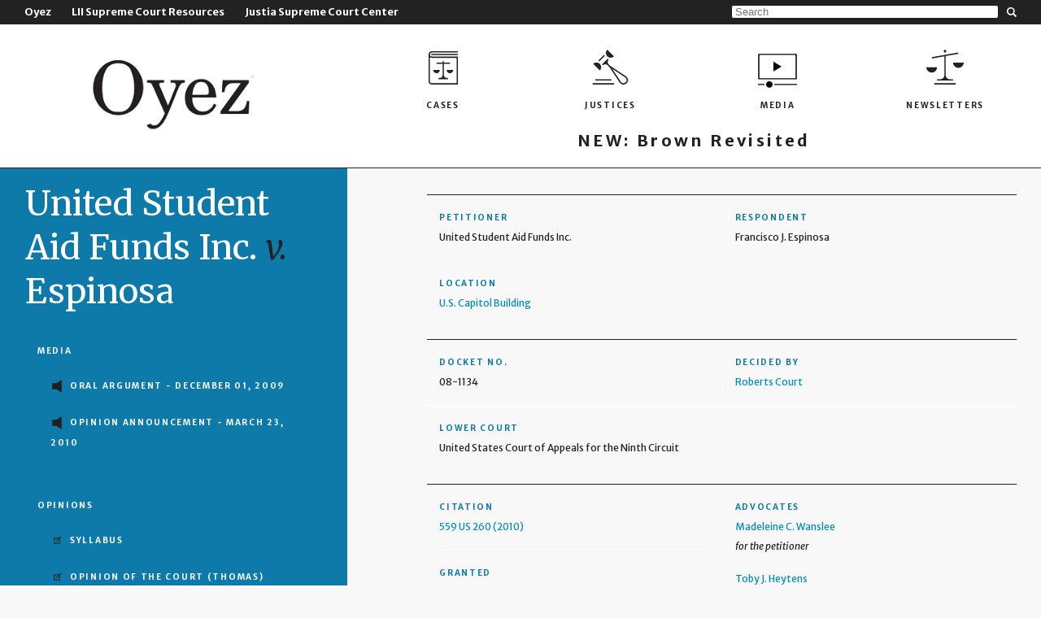

--- FILE ---
content_type: text/html
request_url: https://www.oyez.org/cases/2009/08-1134
body_size: 1249
content:
<!doctype html> <html xml:lang="en" lang="en" dir="ltr" class="no-js" data-ng-app="oyezorgApp"> <head ng-controller="OyHeadCtrl"> <meta charset="utf-8"> <title class="ng-binding">{{meta.fullTitle}}</title> <base href="/index.html"> <meta name="description" content="{{meta.description}}"> <meta name="viewport" content="width=device-width,user-scalable=0"> <meta property="og:title" content="{{meta.pageTitle}}"> <meta property="og:site_name" content="{{meta.siteName}}"> <meta property="og:description" contet="{{meta.description}}"> <meta property="og:locale" content="en_US"> <meta property="fb:app_id" content="131510300343784"> <!-- Place favicon.ico and apple-touch-icon.png in the root directory --> <link rel="stylesheet" href="styles/vendor.724e8f17.css"> <link rel="stylesheet" href="styles/main.0cc311b8.css"> <!-- Google Tag Manager --> <script>dataLayer = [];</script> <script>(function(w,d,s,l,i){w[l]=w[l]||[];w[l].push({'gtm.start':
        new Date().getTime(),event:'gtm.js'});var f=d.getElementsByTagName(s)[0],
        j=d.createElement(s),dl=l!='dataLayer'?'&l='+l:'';j.async=true;j.src=
        'https://www.googletagmanager.com/gtm.js?id='+i+dl;f.parentNode.insertBefore(j,f);
        })(window,document,'script','dataLayer','GTM-K9XPQSX');</script> <!-- End Google Tag Manager -->  <body eui-index="node" ng-controller="OyPageCtrl" ng-class="{home: isHome(), 'not-home': (! isHome())}"> <!--[if lte IE 9]>
      <p class="browsehappy">You are using an <strong>outdated</strong> browser no longer supported by Oyez. Please <a href="http://browsehappy.com/">upgrade your browser</a> to improve your experience.</p>
    <![endif]--> <!-- Add your site or application content here --> <div class="container off-canvas-wrap"> <div class="inner-wrap"> <oy-overhead ng-if="(! isApp)"></oy-overhead> <oy-navigation ng-if="(! isApp)"></oy-navigation> <div class="page" data-ng-view="" autoscroll="true"></div> </div> </div> <oy-footer oy-height-report="offsetTop" ng-if="(! isApp)"></oy-footer> <!-- Google Tag Manager (noscript) --> <noscript><iframe src="https://www.googletagmanager.com/ns.html?id=GTM-K9XPQSX" height="0" width="0" style="display:none;visibility:hidden"></iframe></noscript> <!-- End Google Tag Manager (noscript) --> <script src="https://cdnjs.cloudflare.com/ajax/libs/modernizr/2.8.3/modernizr.min.js"></script> <script src="scripts/vendor.a07b4858.js"></script> <script src="scripts/scripts.f1d0a56a.js"></script>  

--- FILE ---
content_type: text/html
request_url: https://www.oyez.org/templates/overhead.html
body_size: 331
content:
<div class="oy-overhead"> <div class="oy-overhead-wrapper"> <div class="nav-bar-wrapper"> <nav> <ul> <li ng-repeat="link in navLinks" class="{{link.class}}"> <a ng-href="{{link.href}}" ng-attr-target="{{link.target || undefined}}"> <span class="caption" ng-bind-html="link.caption"></span> </a> <ul ng-if="link.subnav"> <li ng-repeat="subLink in link.subnav" class="{{subLink.class}}"> <a ng-href="{{subLink.href}}" ng-attr-target="{{subLink.target ? subLink.target : undefined}}"> <span class="caption" ng-bind-html="subLink.caption"></span> </a> <ul ng-if="subLink.subnav" class="nested-subnav"> <li ng-repeat="nestedLink in subLink.subnav" class="{{nestedLink.class}}"> <a ng-href="{{nestedLink.href}}" ng-attr-target="{{nestedLink.target ? nestedLink.target : undefined}}"> <span class="caption" ng-bind-html="nestedLink.caption"></span> </a> </li> </ul> </li> </ul> </li> </ul> </nav> </div> <div class="search-wrapper"> <oy-search-bar></oy-search-bar> </div> </div> </div>

--- FILE ---
content_type: text/html
request_url: https://www.oyez.org/templates/navigation.html
body_size: 836
content:
<div class="oy-navigation"> <!-- Overhead navigation bar, for large screens --> <div class="nav-bar"> <div class="inner"> <h1 class="logo"><a ng-href="/"> <img ng-src="{{navbarLogo}}" alt="{{settings.siteName}}"> </a></h1> <nav> <ul> <li ng-repeat="link in navLinks" class="{{link.class}}"> <a ng-href="{{link.href}}" ng-attr-target="{{link.target || undefined}}"> <span class="icon"></span> <span class="caption" ng-bind-html="link.caption"></span> </a> </li> <div style="text-align: center"> <a ng-href="https://brown.oyez.org/" target="_blank" style="font-size: 20px;padding-top: 5px;display: inline-block"> <span style="text-transform: none" class="caption">NEW: Brown Revisited</span> </a> </div> </ul> </nav> </div> </div> <div ng-if="showMediaBanner" id="term-reviews-banner" class="reviews-banner"> <a href="/media"> Watch Our Supreme Court TermPreviews &amp; Reviews &gt; </a> </div> <!-- Off-canvas navigation, for small screens --> <div class="off-canvas-nav"> <div class="tab-bar"> <section class="left-small"> <a class="left-off-canvas-toggle" ng-click="showSearch=false"> <span class="left-menu">&nbsp;</span> </a> </section> <section class="middle tab-bar-section"> <h1 class="logo"><a ng-href="/"> <img ng-src="{{offcanvasLogo}}" alt="{{settings.siteName}}"> </a></h1> </section> <section class="right-small"> <a class="search-wrapper-toggle" ng-click="showSearch=!showSearch"> <span class="search-toggle">&nbsp;</span> </a> </section> <section ng-if="showSearch" class="fade search-wrapper"> <oy-search-bar></oy-search-bar> </section> </div> <nav class="left-off-canvas-menu"> <ul class="off-canvas-list"> <li ng-repeat="link in topnavLinks" class="{{link.class}}" ng-class="{'subNav': link.subnav}"> <a ng-href="{{link.href}}" ng-attr-target="{{link.target || undefined}}" ng-class="{'parentLink': link.subnav}"> <span class="caption" ng-bind-html="link.caption"></span> </a> <ul ng-if="link.subnav"> <li ng-repeat="subLink in link.subnav" class="{{subLink.class}}"> <a ng-href="{{subLink.href}}" ng-attr-target="{{subLink.target || undefined}}"> <span class="caption" ng-bind-html="subLink.caption"></span> </a> </li> </ul> </li> </ul> </nav> </div> </div>

--- FILE ---
content_type: text/html
request_url: https://www.oyez.org/templates/footer.html
body_size: 277
content:
<footer> <div class="wrapper"> <div class="left"> <a ng-href="{{logo[0].href}}" target="_blank" ng-repeat="logo in sponsorLogos" class="{{logo[0].class}}"> <picture class="sponsor-logo"> <source media="{{logo[1][0].media}}" ng-srcset="{{logo[1][0].srcset}}"> <source ng-srcset="{{logo[1][1].srcset}}"> <img ng-src="{{logo[1][2].src}}" alt="{{logo[1][2].alt}}"> </picture> </a> </div> <div class="right"> <a ng-href="{{icon.href}}" target="_blank" ng-repeat="icon in socialIcons" class="social-icon"> <img ng-src="{{icon.src}}" alt="{{icon.alt}}"> </a> </div> </div> </footer>

--- FILE ---
content_type: text/html
request_url: https://www.oyez.org/views/case.html
body_size: 1692
content:
<oy-modal></oy-modal> <main class="case flex"> <oy-sidebar title="{{case.name}}" class="blue"> <div> <div class="media"> <h2 ng-if="case.oral_argument_audio[0] || case.opinion_announcement[0]">Media</h2> <ul> <li ng-repeat="audio in case.oral_argument_audio" class="audio"> <a class="unavailable" ng-if="audio.unavailable">{{audio.title}}</a> <oy-media-item iframe-url="{{getAudioUrl('oral_argument_audio', audio.id)}}" ng-if="(! audio.unavailable)" caption="{{audio.title}}" term="{{case.term}}" docket="{{case.docket_number}}" type="oral_argument_audio" id="{{audio.id}}"></oy-media-item> <span ng-if="audio.public_note" class="audio-note">{{audio.public_note}}</span> </li> <li ng-repeat="audio in case.opinion_announcement" class="audio"> <oy-media-item iframe-url="{{getAudioUrl('opinion_announcement_audio', audio.id)}}" caption="{{audio.title}}" term="{{case.term}}" docket="{{case.docket_number}}" type="opinion_announcement" id="{{audio.id}}"></oy-media-item> </li> </ul> </div> <div class="documents"> <h2 ng-if="case.written_opinion[0]">Opinions</h2> <ul> <li ng-if="document.justia_opinion_url" ng-repeat="document in case.written_opinion | orderBy:sortOpinions" class="document"> <a href="{{document | oyOpinionUrl}}" target="_blank" title="{{document.title_overwrite ? document.title_overwrite : document.title}}"> {{document.title_overwrite ? document.title_overwrite : document.title}} <span ng-if="document.judge_last_name">({{document.judge_last_name}})</span> </a> </li> </ul> </div> </div> </oy-sidebar> <article class="content" oy-height-report="scrollHeight"> <div class="content-inner"> <aside> <div class="row"> <div class="cell"> <h3>{{case.first_party_label}}</h3> {{case.first_party}} </div> <div class="cell"> <h3>{{case.second_party_label}}</h3> {{case.second_party}} </div> <div class="cell" ng-if="case.location"> <h3>Location</h3> <oy-media-item caption="{{case.location.name}}" iframe-url="{{getMapsUrl(case.location.latitude, case.location.longitude)}}"></oy-media-item> </div> </div> <div class="row"> <div class="cell"> <h3>Docket no.</h3> {{case.docket_number}} </div> <div class="cell"> <h3>Decided by</h3> <span ng-if="case.decided_by"><a href="/courts?court={{case.decided_by.name | oyGenericCourt}}">{{case.decided_by.name | oyGenericCourt}}</a></span> <span ng-if="(! case.decided_by)" class="pending">Case pending</span> </div> <div class="cell" ng-if="case.lower_court"> <h3>Lower court</h3> {{case.lower_court.name}} </div> </div> <div class="row"> <div class="cell"> <div class="subcell" ng-if="case.citation"> <h3>Citation</h3> <oy-opinion-link ng-if="case.citation.volume && case.written_opinion[0]" citation="case.citation" docket="case.docket_number"> <span ng-bind-html="case.citation | oyCitation:'usreports'"></span> </oy-opinion-link> <span ng-if="case.citation.volume && !case.written_opinion[0]" ng-bind-html="case.citation | oyCitation:'usreports'"></span> <span ng-if="(! case.citation.volume)" class="pending">Citation pending</span> </div> <div class="subcell" ng-repeat="chron in case.timeline"> <h3>{{chron.event}}</h3> {{ date = (chron.dates | oyDateRange:'shortDate':1); "" }} <div ng-if="date == null"><i>Pending</i></div> <div ng-if="date != null">{{ date }}</div> </div> </div> <div class="cell"> <div class="subcell" ng-if="case.advocates"> <h3>Advocates</h3> <div class="advocate" ng-repeat="advocate in case.advocates"> <a ng-href="advocates/{{advocate.advocate.identifier}}">{{advocate.advocate.name}}</a> <span class="description">{{advocate.advocate_description}}</span> </div> </div> </div> </div> </aside> <section class="abstract" ng-if="case.facts_of_the_case"> <h2>Facts of the case</h2> <div ng-bind-html="case.facts_of_the_case"></div> </section> <section class="abstract" ng-if="case.question"> <h2>Question</h2> <div ng-bind-html="case.question"></div> </section> <section class="abstract"> <h2 ng-if="case.conclusion">Conclusion</h2> <div class="decisions" ng-show="case.decisions"> <div ng-show="case.decisions" class="sort-links"> <span class="label">Sort:&nbsp;</span> <ul> <li ng-repeat="link in decisionSortLinks"> <a ng-class="{active: link.isActive()}" ng-click="link.callback()">{{link.caption}}</a> </li> </ul> </div> <div ng-show="case.decisions.length > 1" class="decision-cycle"> <a class="prev" ng-click="previousDecision()">&lt;&lt;</a> decision {{currentDecision + 1}} of {{case.decisions.length}} <a class="next" ng-click="nextDecision()">&gt;&gt;</a> </div> <oy-carousel current-seat="currentDecision"> <oy-carousel-seat ng-repeat="(index, decision) in case.decisions"> <oy-decision decision="decision" order-by="{{decisionOrderBy}}"></oy-decision> </oy-carousel-seat> </oy-carousel> </div> <div ng-if="case.conclusion" ng-bind-html="case.conclusion"></div> </section> <p ng-if="case.argument2_url">Further analysis of the oral argument available at Oral Argument 2.0: <a href="{{case.argument2_url}}">{{case.argument2_url}}</a></p> <oy-cite title="{{case.rawName}}"></oy-cite> </div> </article> </main>

--- FILE ---
content_type: text/html
request_url: https://www.oyez.org/templates/search-bar.html
body_size: 145
content:
<div class="oy-search-bar"> <input aria-label="Search" type="search" ng-model="query" ng-keypress="onKeypress($event)" placeholder="Search"> </div>

--- FILE ---
content_type: text/html
request_url: https://www.oyez.org/templates/modal.html
body_size: 314
content:
<div> <script type="text/ng-template" id="template/modal/backdrop.html"><div class="reveal-modal-bg fade" ng-class="{in: animate}" ng-click="close($event)" style="display: block"></div></script> <script type="text/ng-template" id="template/modal/window.html"><div tabindex="-1" class="oy-modal fade {{ windowClass }}"
             ng-class="{in: animate}" style="display: block; visibility: visible">
            <div class="oy-modal-wrapper" ng-transclude></div>
        </div></script> <script type="text/ng-template" id="modal.html"><a class="close" ng-click="close()"></a>
        <iframe class="oy-modal-iframe" src="{{modalUrl}}"></iframe></script> </div>

--- FILE ---
content_type: text/html
request_url: https://www.oyez.org/templates/media-item.html
body_size: 148
content:
<a data-gtm-type="click" data-gtm-action="Open Player" data-gtm-category="Audios" data-gtm-label="{{getGTMLabel()}}" ng-click="openModal()">{{caption}}</a>

--- FILE ---
content_type: text/html
request_url: https://www.oyez.org/templates/sidebar.html
body_size: 131
content:
<div class="oy-sidebar" ng-class="class"> <div class="full-sidebar"> <div class="inner"> <h1 ng-bind-html="title" ng-if="title"></h1> <div ng-transclude></div> </div> </div> </div>

--- FILE ---
content_type: text/html
request_url: https://www.oyez.org/templates/opinion-link.html
body_size: 84
content:
<a ng-href="{{url}}" target="_blank" ng-transclude></a>

--- FILE ---
content_type: text/html
request_url: https://www.oyez.org/templates/decision.html
body_size: 507
content:
<figure class="oy-decision"> <figcaption class="decision-description"> <h3 class="vote-description"> <span class="vote" ng-if="(decision.minority_vote > 0) && ((decision.decision_type == 'majority opinion') || (decision.decision_type == 'plurality opinion'))">{{decision.majority_vote}}&ndash;{{decision.minority_vote}} decision</span> <span class="vote" ng-if="(decision.minority_vote == 0) && ((decision.decision_type == 'majority opinion') || (decision.decision_type == 'plurality opinion'))">Unanimous decision</span> <span class="vote" ng-if="! ((decision.decision_type == 'majority opinion') || (decision.decision_type == 'plurality opinion'))">Decision</span> <span class="winner" ng-if="decision.winning_party"> for {{decision.winning_party}}</span> <span class="author" ng-if="decision.author && (decision.decision_type != 'per curiam')"><br>{{decision.decision_type}} by {{decision.author}}</span> <span class="author" ng-if="decision.decision_type == 'per curiam'"><br><i>Per Curiam</i> opinion</span> </h3> <p class="holding" ng-if="decision.description">{{decision.description}}</p> </figcaption> <div class="decision-image"> <figure ng-class="[vote.vote, vote.orderClass]" ng-repeat="vote in decision.votes"> <div class="thumbnail"> <img ng-src="{{vote.member.thumbnail.href}}" alt="{{vote.member.name}}"> </div> <figcaption> <span class="long">{{vote.member.name}}</span> <span class="short">{{vote.member.last_name}}</span> </figcaption> </figure> </div> </figure>

--- FILE ---
content_type: text/html
request_url: https://www.oyez.org/templates/carousel-seat.html
body_size: 75
content:
<li ng-transclude class="{{position}}"></li>

--- FILE ---
content_type: text/html
request_url: https://www.oyez.org/templates/carousel.html
body_size: 164
content:
<div class="oy-carousel"> <ul ng-transclude ng-class="{set: isSet, reversing: isReversing, 'single-seat': (typeof(seats) != 'undefined') && (seats.length == 1)}"></ul> </div>

--- FILE ---
content_type: text/html
request_url: https://www.oyez.org/templates/cite.html
body_size: 433
content:
<div class="oy-cite"> <h2>Cite this page</h2> <ul> <li><a ng-class="{active: currentFormat == 'APA'}" ng-click="currentFormat = 'APA'">APA</a></li> <li><a ng-class="{active: currentFormat == 'Bluebook'}" ng-click="currentFormat = 'Bluebook'">Bluebook</a></li> <li><a ng-class="{active: currentFormat == 'Chicago'}" ng-click="currentFormat = 'Chicago'">Chicago</a></li> <li><a ng-class="{active: currentFormat == 'MLA'}" ng-click="currentFormat = 'MLA'">MLA</a></li> </ul> <div class="citations" ng-switch="currentFormat"> <div ng-switch-when="APA"> {{title|oyTrimmer}}. (n.d.). <i>{{settings.siteName}}</i>. Retrieved {{retrieveDate | date:'longDate'}}, from {{url}} </div> <div ng-switch-when="Bluebook"> <i>{{title|oyTrimmer}}</i>, {{settings.siteName}}, {{url}} (last visited {{retrieveDate | date:'mediumDate'}}). </div> <div ng-switch-when="Chicago"> &quot;{{title|oyTrimmer}}.&quot; {{settings.siteName}}. Accessed {{retrieveDate | date:'longDate'}}. {{url}}. </div> <div ng-switch-when="MLA"> &quot;{{title|oyTrimmer}}.&quot; <i>{{settings.siteName}},</i> {{url|oyRemoveProtocol}}. Accessed {{retrieveDate | date:'d MMM. yyyy'}}. </div> </div> </div>

--- FILE ---
content_type: text/css
request_url: https://www.oyez.org/styles/main.0cc311b8.css
body_size: 18119
content:
@import url(https://fonts.googleapis.com/css?family=Merriweather:400,400italic,700,700italic);@import url(https://fonts.googleapis.com/css?family=Merriweather+Sans:300,400,400italic,700,700italic);@import url(https://fonts.googleapis.com/css?family=Merriweather:400,400italic,700,700italic);@import url(https://fonts.googleapis.com/css?family=Merriweather+Sans:300,400,400italic,700,700italic);@import url(https://fonts.googleapis.com/css?family=Merriweather:400,400italic,700,700italic);@import url(https://fonts.googleapis.com/css?family=Merriweather+Sans:300,400,400italic,700,700italic);@import url(https://fonts.googleapis.com/css?family=Merriweather:400,400italic,700,700italic);@import url(https://fonts.googleapis.com/css?family=Merriweather+Sans:300,400,400italic,700,700italic);@import url(https://fonts.googleapis.com/css?family=Merriweather:400,400italic,700,700italic);@import url(https://fonts.googleapis.com/css?family=Merriweather+Sans:300,400,400italic,700,700italic);@import url(https://fonts.googleapis.com/css?family=Merriweather:400,400italic,700,700italic);@import url(https://fonts.googleapis.com/css?family=Merriweather+Sans:300,400,400italic,700,700italic);@import url(https://fonts.googleapis.com/css?family=Merriweather:400,400italic,700,700italic);@import url(https://fonts.googleapis.com/css?family=Merriweather+Sans:300,400,400italic,700,700italic);@import url(https://fonts.googleapis.com/css?family=Merriweather:400,400italic,700,700italic);@import url(https://fonts.googleapis.com/css?family=Merriweather+Sans:300,400,400italic,700,700italic);@import url(https://fonts.googleapis.com/css?family=Merriweather:400,400italic,700,700italic);@import url(https://fonts.googleapis.com/css?family=Merriweather+Sans:300,400,400italic,700,700italic);@import url(https://fonts.googleapis.com/css?family=Merriweather:400,400italic,700,700italic);@import url(https://fonts.googleapis.com/css?family=Merriweather+Sans:300,400,400italic,700,700italic);@import url(https://fonts.googleapis.com/css?family=Merriweather:400,400italic,700,700italic);@import url(https://fonts.googleapis.com/css?family=Merriweather+Sans:300,400,400italic,700,700italic);@import url(https://fonts.googleapis.com/css?family=Merriweather:400,400italic,700,700italic);@import url(https://fonts.googleapis.com/css?family=Merriweather+Sans:300,400,400italic,700,700italic);@import url(https://fonts.googleapis.com/css?family=Merriweather:400,400italic,700,700italic);@import url(https://fonts.googleapis.com/css?family=Merriweather+Sans:300,400,400italic,700,700italic);@import url(https://fonts.googleapis.com/css?family=Merriweather:400,400italic,700,700italic);@import url(https://fonts.googleapis.com/css?family=Merriweather+Sans:300,400,400italic,700,700italic);@import url(https://fonts.googleapis.com/css?family=Merriweather:400,400italic,700,700italic);@import url(https://fonts.googleapis.com/css?family=Merriweather+Sans:300,400,400italic,700,700italic);@import url(https://fonts.googleapis.com/css?family=Merriweather:400,400italic,700,700italic);@import url(https://fonts.googleapis.com/css?family=Merriweather+Sans:300,400,400italic,700,700italic);@import url(https://fonts.googleapis.com/css?family=Merriweather:400,400italic,700,700italic);@import url(https://fonts.googleapis.com/css?family=Merriweather+Sans:300,400,400italic,700,700italic);meta.foundation-version{font-family:"/5.5.3/"}meta.foundation-mq-small{font-family:"/only screen/";width:0}meta.foundation-mq-small-only{font-family:"/only screen and (max-width: 40em)/";width:0}meta.foundation-mq-medium{font-family:"/only screen and (min-width:40.0625em)/";width:40.0625em}meta.foundation-mq-medium-only{font-family:"/only screen and (min-width:40.0625em) and (max-width:64em)/";width:40.0625em}meta.foundation-mq-large{font-family:"/only screen and (min-width:64.0625em)/";width:64.0625em}meta.foundation-mq-large-only{font-family:"/only screen and (min-width:64.0625em) and (max-width:90em)/";width:64.0625em}meta.foundation-mq-xlarge{font-family:"/only screen and (min-width:90.0625em)/";width:90.0625em}meta.foundation-mq-xlarge-only{font-family:"/only screen and (min-width:90.0625em) and (max-width:120em)/";width:90.0625em}meta.foundation-mq-xxlarge{font-family:"/only screen and (min-width:120.0625em)/";width:120.0625em}meta.foundation-data-attribute-namespace{font-family:false}body,html{height:100%}*,:after,:before{box-sizing:border-box}body,html{font-size:100%}body{background:#fff;cursor:auto;font-style:normal;font-weight:400;margin:0;position:relative}a:hover{cursor:pointer}img{max-width:100%;height:auto;-ms-interpolation-mode:bicubic}#map_canvas embed,#map_canvas img,#map_canvas object,.map_canvas embed,.map_canvas img,.map_canvas object,.mqa-display embed,.mqa-display img,.mqa-display object{max-width:none!important}.left{float:left!important}.right{float:right!important}.clearfix:after,.clearfix:before{content:" ";display:table}.clearfix:after{clear:both}.hide{display:none}.invisible{visibility:hidden}.antialiased{-webkit-font-smoothing:antialiased;-moz-osx-font-smoothing:grayscale}img{display:inline-block;vertical-align:middle}textarea{height:auto;min-height:50px}select{width:100%}.text-left{text-align:left!important}.text-right{text-align:right!important}.text-center{text-align:center!important}.text-justify{text-align:justify!important}@media only screen and (max-width:40em){.small-only-text-left{text-align:left!important}.small-only-text-right{text-align:right!important}.small-only-text-center{text-align:center!important}.small-only-text-justify{text-align:justify!important}}@media only screen{.small-text-left{text-align:left!important}.small-text-right{text-align:right!important}.small-text-center{text-align:center!important}.small-text-justify{text-align:justify!important}}@media only screen and (min-width:40.0625em) and (max-width:64em){.medium-only-text-left{text-align:left!important}.medium-only-text-right{text-align:right!important}.medium-only-text-center{text-align:center!important}.medium-only-text-justify{text-align:justify!important}}@media only screen and (min-width:40.0625em){.medium-text-left{text-align:left!important}.medium-text-right{text-align:right!important}.medium-text-center{text-align:center!important}.medium-text-justify{text-align:justify!important}}@media only screen and (min-width:64.0625em) and (max-width:90em){.large-only-text-left{text-align:left!important}.large-only-text-right{text-align:right!important}.large-only-text-center{text-align:center!important}.large-only-text-justify{text-align:justify!important}}@media only screen and (min-width:64.0625em){.large-text-left{text-align:left!important}.large-text-right{text-align:right!important}.large-text-center{text-align:center!important}.large-text-justify{text-align:justify!important}}@media only screen and (min-width:90.0625em) and (max-width:120em){.xlarge-only-text-left{text-align:left!important}.xlarge-only-text-right{text-align:right!important}.xlarge-only-text-center{text-align:center!important}.xlarge-only-text-justify{text-align:justify!important}}@media only screen and (min-width:90.0625em){.xlarge-text-left{text-align:left!important}.xlarge-text-right{text-align:right!important}.xlarge-text-center{text-align:center!important}.xlarge-text-justify{text-align:justify!important}}@media only screen and (min-width:120.0625em) and (max-width:6249999.9375em){.xxlarge-only-text-left{text-align:left!important}.xxlarge-only-text-right{text-align:right!important}.xxlarge-only-text-center{text-align:center!important}.xxlarge-only-text-justify{text-align:justify!important}}@media only screen and (min-width:120.0625em){.xxlarge-text-left{text-align:left!important}.xxlarge-text-right{text-align:right!important}.xxlarge-text-center{text-align:center!important}.xxlarge-text-justify{text-align:justify!important}}blockquote,dd,div,dl,dt,form,h1,h2,h3,h4,h5,h6,li,ol,p,pre,td,th,ul{margin:0;padding:0}a{color:#008CBA;line-height:inherit;text-decoration:none}a:focus,a:hover{color:#0078a0}a img{border:none}p{font-family:inherit;font-size:1rem;font-weight:400;line-height:1.6;margin-bottom:1.25rem;text-rendering:optimizeLegibility}p.lead{font-size:1.21875rem;line-height:1.6}p aside{font-size:.875rem;font-style:italic;line-height:1.35}h1,h2,h3,h4,h5,h6{color:#222;font-family:"Helvetica Neue",Helvetica,Roboto,Arial,sans-serif;font-style:normal;font-weight:400;line-height:1.4;margin-bottom:.5rem;margin-top:.2rem;text-rendering:optimizeLegibility}h1 small,h2 small,h3 small,h4 small,h5 small,h6 small{color:#6f6f6f;font-size:60%;line-height:0}h1{font-size:2.125rem}h2{font-size:1.6875rem}h3{font-size:1.375rem}h4,h5{font-size:1.125rem}h6{font-size:1rem}.subheader{line-height:1.4;color:#6f6f6f;font-weight:400;margin-top:.2rem;margin-bottom:.5rem}hr{border:solid #DDD;border-width:1px 0 0;clear:both;height:0;margin:1.25rem 0 1.1875rem}em,i{font-style:italic;line-height:inherit}b,strong{font-weight:700;line-height:inherit}small{font-size:60%;line-height:inherit}code{background-color:#f8f8f8;border-color:#dfdfdf;border-style:solid;border-width:1px;color:#333;font-family:Consolas,"Liberation Mono",Courier,monospace;font-weight:400;padding:.125rem .3125rem .0625rem}dl,ol,ul{font-family:inherit;font-size:1rem;line-height:1.6;list-style-position:outside;margin-bottom:1.25rem}ul{margin-left:1.1rem}ul li ol,ul li ul{margin-left:1.25rem;margin-bottom:0}ul.circle li ul,ul.disc li ul,ul.square li ul{list-style:inherit}ul.square{list-style-type:square;margin-left:1.1rem}ul.circle{list-style-type:circle;margin-left:1.1rem}ul.disc{list-style-type:disc;margin-left:1.1rem}ol{margin-left:1.4rem}ol li ol,ol li ul{margin-left:1.25rem;margin-bottom:0}.no-bullet{list-style-type:none;margin-left:0}.no-bullet li ol,.no-bullet li ul{margin-left:1.25rem;margin-bottom:0;list-style:none}dl dt{margin-bottom:.3rem;font-weight:700}dl dd{margin-bottom:.75rem}abbr,acronym{text-transform:uppercase;font-size:90%;color:#222;cursor:help}abbr{text-transform:none}abbr[title]{border-bottom:1px dotted #DDD}blockquote{margin:0 0 1.25rem;padding:.5625rem 1.25rem 0 1.1875rem;border-left:1px solid #DDD}blockquote cite{display:block;font-size:.8125rem;color:#555}blockquote cite:before{content:"\2014 \0020"}blockquote cite a,blockquote cite a:visited{color:#555}blockquote,blockquote p{line-height:1.6;color:#6f6f6f}.vcard{display:inline-block;margin:0 0 1.25rem;border:1px solid #DDD;padding:.625rem .75rem}.vcard li{margin:0;display:block}.vcard .fn{font-weight:700;font-size:.9375rem}.vevent .summary{font-weight:700}.vevent abbr{cursor:default;text-decoration:none;font-weight:700;border:none;padding:0 .0625rem}@media only screen and (min-width:40.0625em){h1,h2,h3,h4,h5,h6{line-height:1.4}h1{font-size:2.75rem}h2{font-size:2.3125rem}h3{font-size:1.6875rem}h4{font-size:1.4375rem}h5{font-size:1.125rem}h6{font-size:1rem}}@media print{*{background:0 0!important;color:#000!important;box-shadow:none!important;text-shadow:none!important}a,a:visited{text-decoration:underline}a[href]:after{content:" (" attr(href) ")"}abbr[title]:after{content:" (" attr(title) ")"}.ir a:after,a[href^="javascript:"]:after,a[href^="#"]:after{content:""}blockquote,pre{border:1px solid #999;page-break-inside:avoid}thead{display:table-header-group}img,tr{page-break-inside:avoid}img{max-width:100%!important}@page{margin:.34in}h2,h3,p{orphans:3;widows:3}h2,h3{page-break-after:avoid}}.row{margin:0 auto;max-width:62.5rem;width:100%}.row:after,.row:before{content:" ";display:table}.row:after{clear:both}.row.collapse>.column,.row.collapse>.columns{padding-left:0;padding-right:0}.row.collapse .row{margin-left:0;margin-right:0}.row .row{margin:0 -.9375rem;max-width:none;width:auto}.row .row:after,.row .row:before{content:" ";display:table}.row .row:after{clear:both}.row .row.collapse{margin:0;max-width:none;width:auto}.row .row.collapse:after,.row .row.collapse:before{content:" ";display:table}.row .row.collapse:after{clear:both}.column,.columns{padding-left:.9375rem;padding-right:.9375rem;width:100%;float:left}.column+.column:last-child,.column+.columns:last-child,.columns+.column:last-child,.columns+.columns:last-child{float:right}.column+.column.end,.column+.columns.end,.columns+.column.end,.columns+.columns.end{float:left}@media only screen{.small-push-0{position:relative;left:0;right:auto}.small-pull-0{position:relative;right:0;left:auto}.small-push-1{position:relative;left:8.3333333333%;right:auto}.small-pull-1{position:relative;right:8.3333333333%;left:auto}.small-push-2{position:relative;left:16.6666666667%;right:auto}.small-pull-2{position:relative;right:16.6666666667%;left:auto}.small-push-3{position:relative;left:25%;right:auto}.small-pull-3{position:relative;right:25%;left:auto}.small-push-4{position:relative;left:33.3333333333%;right:auto}.small-pull-4{position:relative;right:33.3333333333%;left:auto}.small-push-5{position:relative;left:41.6666666667%;right:auto}.small-pull-5{position:relative;right:41.6666666667%;left:auto}.small-push-6{position:relative;left:50%;right:auto}.small-pull-6{position:relative;right:50%;left:auto}.small-push-7{position:relative;left:58.3333333333%;right:auto}.small-pull-7{position:relative;right:58.3333333333%;left:auto}.small-push-8{position:relative;left:66.6666666667%;right:auto}.small-pull-8{position:relative;right:66.6666666667%;left:auto}.small-push-9{position:relative;left:75%;right:auto}.small-pull-9{position:relative;right:75%;left:auto}.small-push-10{position:relative;left:83.3333333333%;right:auto}.small-pull-10{position:relative;right:83.3333333333%;left:auto}.small-push-11{position:relative;left:91.6666666667%;right:auto}.small-pull-11{position:relative;right:91.6666666667%;left:auto}.column,.columns{position:relative;padding-left:.9375rem;padding-right:.9375rem;float:left}.small-1{width:8.3333333333%}.small-2{width:16.6666666667%}.small-3{width:25%}.small-4{width:33.3333333333%}.small-5{width:41.6666666667%}.small-6{width:50%}.small-7{width:58.3333333333%}.small-8{width:66.6666666667%}.small-9{width:75%}.small-10{width:83.3333333333%}.small-11{width:91.6666666667%}.small-12{width:100%}.small-offset-0{margin-left:0!important}.small-offset-1{margin-left:8.3333333333%!important}.small-offset-2{margin-left:16.6666666667%!important}.small-offset-3{margin-left:25%!important}.small-offset-4{margin-left:33.3333333333%!important}.small-offset-5{margin-left:41.6666666667%!important}.small-offset-6{margin-left:50%!important}.small-offset-7{margin-left:58.3333333333%!important}.small-offset-8{margin-left:66.6666666667%!important}.small-offset-9{margin-left:75%!important}.small-offset-10{margin-left:83.3333333333%!important}.small-offset-11{margin-left:91.6666666667%!important}.small-reset-order{float:left;left:auto;margin-left:0;margin-right:0;right:auto}.column.small-centered,.columns.small-centered{margin-left:auto;margin-right:auto;float:none}.column.small-uncentered,.columns.small-uncentered{float:left;margin-left:0;margin-right:0}.column.small-centered:last-child,.columns.small-centered:last-child{float:none}.column.small-uncentered:last-child,.columns.small-uncentered:last-child{float:left}.column.small-uncentered.opposite,.columns.small-uncentered.opposite{float:right}.row.small-collapse>.column,.row.small-collapse>.columns{padding-left:0;padding-right:0}.row.small-collapse .row{margin-left:0;margin-right:0}.row.small-uncollapse>.column,.row.small-uncollapse>.columns{padding-left:.9375rem;padding-right:.9375rem;float:left}}@media only screen and (min-width:40.0625em){.medium-push-0{position:relative;left:0;right:auto}.medium-pull-0{position:relative;right:0;left:auto}.medium-push-1{position:relative;left:8.3333333333%;right:auto}.medium-pull-1{position:relative;right:8.3333333333%;left:auto}.medium-push-2{position:relative;left:16.6666666667%;right:auto}.medium-pull-2{position:relative;right:16.6666666667%;left:auto}.medium-push-3{position:relative;left:25%;right:auto}.medium-pull-3{position:relative;right:25%;left:auto}.medium-push-4{position:relative;left:33.3333333333%;right:auto}.medium-pull-4{position:relative;right:33.3333333333%;left:auto}.medium-push-5{position:relative;left:41.6666666667%;right:auto}.medium-pull-5{position:relative;right:41.6666666667%;left:auto}.medium-push-6{position:relative;left:50%;right:auto}.medium-pull-6{position:relative;right:50%;left:auto}.medium-push-7{position:relative;left:58.3333333333%;right:auto}.medium-pull-7{position:relative;right:58.3333333333%;left:auto}.medium-push-8{position:relative;left:66.6666666667%;right:auto}.medium-pull-8{position:relative;right:66.6666666667%;left:auto}.medium-push-9{position:relative;left:75%;right:auto}.medium-pull-9{position:relative;right:75%;left:auto}.medium-push-10{position:relative;left:83.3333333333%;right:auto}.medium-pull-10{position:relative;right:83.3333333333%;left:auto}.medium-push-11{position:relative;left:91.6666666667%;right:auto}.medium-pull-11{position:relative;right:91.6666666667%;left:auto}.column,.columns{position:relative;padding-left:.9375rem;padding-right:.9375rem;float:left}.medium-1{width:8.3333333333%}.medium-2{width:16.6666666667%}.medium-3{width:25%}.medium-4{width:33.3333333333%}.medium-5{width:41.6666666667%}.medium-6{width:50%}.medium-7{width:58.3333333333%}.medium-8{width:66.6666666667%}.medium-9{width:75%}.medium-10{width:83.3333333333%}.medium-11{width:91.6666666667%}.medium-12{width:100%}.medium-offset-0{margin-left:0!important}.medium-offset-1{margin-left:8.3333333333%!important}.medium-offset-2{margin-left:16.6666666667%!important}.medium-offset-3{margin-left:25%!important}.medium-offset-4{margin-left:33.3333333333%!important}.medium-offset-5{margin-left:41.6666666667%!important}.medium-offset-6{margin-left:50%!important}.medium-offset-7{margin-left:58.3333333333%!important}.medium-offset-8{margin-left:66.6666666667%!important}.medium-offset-9{margin-left:75%!important}.medium-offset-10{margin-left:83.3333333333%!important}.medium-offset-11{margin-left:91.6666666667%!important}.medium-reset-order{float:left;left:auto;margin-left:0;margin-right:0;right:auto}.column.medium-centered,.columns.medium-centered{margin-left:auto;margin-right:auto;float:none}.column.medium-uncentered,.columns.medium-uncentered{float:left;margin-left:0;margin-right:0}.column.medium-centered:last-child,.columns.medium-centered:last-child{float:none}.column.medium-uncentered:last-child,.columns.medium-uncentered:last-child{float:left}.column.medium-uncentered.opposite,.columns.medium-uncentered.opposite{float:right}.row.medium-collapse>.column,.row.medium-collapse>.columns{padding-left:0;padding-right:0}.row.medium-collapse .row{margin-left:0;margin-right:0}.row.medium-uncollapse>.column,.row.medium-uncollapse>.columns{padding-left:.9375rem;padding-right:.9375rem;float:left}.push-0{position:relative;left:0;right:auto}.pull-0{position:relative;right:0;left:auto}.push-1{position:relative;left:8.3333333333%;right:auto}.pull-1{position:relative;right:8.3333333333%;left:auto}.push-2{position:relative;left:16.6666666667%;right:auto}.pull-2{position:relative;right:16.6666666667%;left:auto}.push-3{position:relative;left:25%;right:auto}.pull-3{position:relative;right:25%;left:auto}.push-4{position:relative;left:33.3333333333%;right:auto}.pull-4{position:relative;right:33.3333333333%;left:auto}.push-5{position:relative;left:41.6666666667%;right:auto}.pull-5{position:relative;right:41.6666666667%;left:auto}.push-6{position:relative;left:50%;right:auto}.pull-6{position:relative;right:50%;left:auto}.push-7{position:relative;left:58.3333333333%;right:auto}.pull-7{position:relative;right:58.3333333333%;left:auto}.push-8{position:relative;left:66.6666666667%;right:auto}.pull-8{position:relative;right:66.6666666667%;left:auto}.push-9{position:relative;left:75%;right:auto}.pull-9{position:relative;right:75%;left:auto}.push-10{position:relative;left:83.3333333333%;right:auto}.pull-10{position:relative;right:83.3333333333%;left:auto}.push-11{position:relative;left:91.6666666667%;right:auto}.pull-11{position:relative;right:91.6666666667%;left:auto}}@media only screen and (min-width:64.0625em){.large-push-0{position:relative;left:0;right:auto}.large-pull-0{position:relative;right:0;left:auto}.large-push-1{position:relative;left:8.3333333333%;right:auto}.large-pull-1{position:relative;right:8.3333333333%;left:auto}.large-push-2{position:relative;left:16.6666666667%;right:auto}.large-pull-2{position:relative;right:16.6666666667%;left:auto}.large-push-3{position:relative;left:25%;right:auto}.large-pull-3{position:relative;right:25%;left:auto}.large-push-4{position:relative;left:33.3333333333%;right:auto}.large-pull-4{position:relative;right:33.3333333333%;left:auto}.large-push-5{position:relative;left:41.6666666667%;right:auto}.large-pull-5{position:relative;right:41.6666666667%;left:auto}.large-push-6{position:relative;left:50%;right:auto}.large-pull-6{position:relative;right:50%;left:auto}.large-push-7{position:relative;left:58.3333333333%;right:auto}.large-pull-7{position:relative;right:58.3333333333%;left:auto}.large-push-8{position:relative;left:66.6666666667%;right:auto}.large-pull-8{position:relative;right:66.6666666667%;left:auto}.large-push-9{position:relative;left:75%;right:auto}.large-pull-9{position:relative;right:75%;left:auto}.large-push-10{position:relative;left:83.3333333333%;right:auto}.large-pull-10{position:relative;right:83.3333333333%;left:auto}.large-push-11{position:relative;left:91.6666666667%;right:auto}.large-pull-11{position:relative;right:91.6666666667%;left:auto}.column,.columns{position:relative;padding-left:.9375rem;padding-right:.9375rem;float:left}.large-1{width:8.3333333333%}.large-2{width:16.6666666667%}.large-3{width:25%}.large-4{width:33.3333333333%}.large-5{width:41.6666666667%}.large-6{width:50%}.large-7{width:58.3333333333%}.large-8{width:66.6666666667%}.large-9{width:75%}.large-10{width:83.3333333333%}.large-11{width:91.6666666667%}.large-12{width:100%}.large-offset-0{margin-left:0!important}.large-offset-1{margin-left:8.3333333333%!important}.large-offset-2{margin-left:16.6666666667%!important}.large-offset-3{margin-left:25%!important}.large-offset-4{margin-left:33.3333333333%!important}.large-offset-5{margin-left:41.6666666667%!important}.large-offset-6{margin-left:50%!important}.large-offset-7{margin-left:58.3333333333%!important}.large-offset-8{margin-left:66.6666666667%!important}.large-offset-9{margin-left:75%!important}.large-offset-10{margin-left:83.3333333333%!important}.large-offset-11{margin-left:91.6666666667%!important}.large-reset-order{float:left;left:auto;margin-left:0;margin-right:0;right:auto}.column.large-centered,.columns.large-centered{margin-left:auto;margin-right:auto;float:none}.column.large-uncentered,.columns.large-uncentered{float:left;margin-left:0;margin-right:0}.column.large-centered:last-child,.columns.large-centered:last-child{float:none}.column.large-uncentered:last-child,.columns.large-uncentered:last-child{float:left}.column.large-uncentered.opposite,.columns.large-uncentered.opposite{float:right}.row.large-collapse>.column,.row.large-collapse>.columns{padding-left:0;padding-right:0}.row.large-collapse .row{margin-left:0;margin-right:0}.row.large-uncollapse>.column,.row.large-uncollapse>.columns{padding-left:.9375rem;padding-right:.9375rem;float:left}.push-0{position:relative;left:0;right:auto}.pull-0{position:relative;right:0;left:auto}.push-1{position:relative;left:8.3333333333%;right:auto}.pull-1{position:relative;right:8.3333333333%;left:auto}.push-2{position:relative;left:16.6666666667%;right:auto}.pull-2{position:relative;right:16.6666666667%;left:auto}.push-3{position:relative;left:25%;right:auto}.pull-3{position:relative;right:25%;left:auto}.push-4{position:relative;left:33.3333333333%;right:auto}.pull-4{position:relative;right:33.3333333333%;left:auto}.push-5{position:relative;left:41.6666666667%;right:auto}.pull-5{position:relative;right:41.6666666667%;left:auto}.push-6{position:relative;left:50%;right:auto}.pull-6{position:relative;right:50%;left:auto}.push-7{position:relative;left:58.3333333333%;right:auto}.pull-7{position:relative;right:58.3333333333%;left:auto}.push-8{position:relative;left:66.6666666667%;right:auto}.pull-8{position:relative;right:66.6666666667%;left:auto}.push-9{position:relative;left:75%;right:auto}.pull-9{position:relative;right:75%;left:auto}.push-10{position:relative;left:83.3333333333%;right:auto}.pull-10{position:relative;right:83.3333333333%;left:auto}.push-11{position:relative;left:91.6666666667%;right:auto}.pull-11{position:relative;right:91.6666666667%;left:auto}}.off-canvas-wrap{-webkit-backface-visibility:hidden;position:relative;width:100%;overflow:hidden}.off-canvas-wrap.move-bottom,.off-canvas-wrap.move-left,.off-canvas-wrap.move-right,.off-canvas-wrap.move-top{min-height:100%;-webkit-overflow-scrolling:touch}.inner-wrap{position:relative;width:100%;transition:transform 500ms ease}.inner-wrap:after,.inner-wrap:before{content:" ";display:table}.inner-wrap:after{clear:both}.tab-bar{-webkit-backface-visibility:hidden;position:relative}.tab-bar h1,.tab-bar h2,.tab-bar h3,.tab-bar h4,.tab-bar h5,.tab-bar h6{color:#FFF;font-weight:700;line-height:2.8125rem;margin:0}.tab-bar h1,.tab-bar h2,.tab-bar h3,.tab-bar h4{font-size:1.125rem}.left-small{position:absolute;top:0;left:0}.right-small{position:absolute;top:0;right:0}.tab-bar-section{padding:0 .625rem;position:absolute;text-align:center;top:0}.tab-bar-section.left{text-align:left}.tab-bar-section.right{text-align:right}.tab-bar-section.left{left:0;right:2.8125rem}.tab-bar-section.right{left:2.8125rem;right:0}.tab-bar-section.middle{left:2.8125rem;right:2.8125rem}.tab-bar .menu-icon{color:#FFF;display:block;height:2.8125rem;padding:0;position:relative;text-indent:2.1875rem;transform:translate3d(0,0,0);width:2.8125rem}.tab-bar .menu-icon span::after{content:"";display:block;height:0;position:absolute;top:50%;margin-top:-.5rem;left:.90625rem;box-shadow:0 0 0 1px #FFF,0 7px 0 1px #FFF,0 14px 0 1px #FFF;width:1rem}.tab-bar .menu-icon span:hover:after{box-shadow:0 0 0 1px #b3b3b3,0 7px 0 1px #b3b3b3,0 14px 0 1px #b3b3b3}.left-off-canvas-menu{-webkit-backface-visibility:hidden;background:#333;bottom:0;box-sizing:content-box;-webkit-overflow-scrolling:touch;-ms-overflow-style:-ms-autohiding-scrollbar;overflow-x:hidden;overflow-y:auto;position:absolute;transition:transform 500ms ease 0s;z-index:1001;transform:translate3d(-100%,0,0);left:0;top:0}.left-off-canvas-menu *{-webkit-backface-visibility:hidden}.right-off-canvas-menu{-webkit-backface-visibility:hidden;background:#333;bottom:0;box-sizing:content-box;-webkit-overflow-scrolling:touch;-ms-overflow-style:-ms-autohiding-scrollbar;overflow-x:hidden;overflow-y:auto;position:absolute;transition:transform 500ms ease 0s;width:15.625rem;z-index:1001;transform:translate3d(100%,0,0);right:0;top:0}.right-off-canvas-menu *{-webkit-backface-visibility:hidden}.top-off-canvas-menu{-webkit-backface-visibility:hidden;background:#333;bottom:0;box-sizing:content-box;-webkit-overflow-scrolling:touch;-ms-overflow-style:-ms-autohiding-scrollbar;overflow-x:hidden;overflow-y:auto;position:absolute;transition:transform 500ms ease 0s;z-index:1001;transform:translate3d(0,-100%,0);top:0;width:100%;height:18.75rem}.top-off-canvas-menu *{-webkit-backface-visibility:hidden}.bottom-off-canvas-menu{-webkit-backface-visibility:hidden;background:#333;box-sizing:content-box;-webkit-overflow-scrolling:touch;-ms-overflow-style:-ms-autohiding-scrollbar;overflow-x:hidden;overflow-y:auto;position:absolute;transition:transform 500ms ease 0s;z-index:1001;transform:translate3d(0,100%,0);bottom:0;width:100%;height:18.75rem}.bottom-off-canvas-menu *{-webkit-backface-visibility:hidden}ul.off-canvas-list{list-style-type:none;margin:0;padding:0}ul.off-canvas-list li label{background:#444;border-bottom:none;border-top:1px solid #5e5e5e;color:#999;display:block;font-size:.75rem;font-weight:700;margin:0;padding:.3rem .9375rem;text-transform:uppercase}ul.off-canvas-list li a{color:rgba(255,255,255,.7);display:block;transition:background 300ms ease}ul.off-canvas-list li a:active,ul.off-canvas-list li a:hover{background:#242424}.move-right>.inner-wrap{transform:translate3d(15.625rem,0,0)}.move-right .exit-off-canvas{-webkit-backface-visibility:hidden;box-shadow:-4px 0 4px rgba(0,0,0,.5),4px 0 4px rgba(0,0,0,.5);cursor:pointer;transition:background 300ms ease;-webkit-tap-highlight-color:transparent;background:rgba(255,255,255,.2);bottom:0;display:block;left:0;position:absolute;right:0;top:0;z-index:1002}@media only screen and (min-width:40.0625em){.move-right .exit-off-canvas:hover{background:rgba(255,255,255,.05)}}.move-left>.inner-wrap{transform:translate3d(-15.625rem,0,0)}.move-left .exit-off-canvas{-webkit-backface-visibility:hidden;box-shadow:-4px 0 4px rgba(0,0,0,.5),4px 0 4px rgba(0,0,0,.5);cursor:pointer;transition:background 300ms ease;-webkit-tap-highlight-color:transparent;background:rgba(255,255,255,.2);bottom:0;display:block;left:0;position:absolute;right:0;top:0;z-index:1002}@media only screen and (min-width:40.0625em){.move-left .exit-off-canvas:hover{background:rgba(255,255,255,.05)}}.move-top>.inner-wrap{transform:translate3d(0,-18.75rem,0)}.move-top .exit-off-canvas{-webkit-backface-visibility:hidden;box-shadow:-4px 0 4px rgba(0,0,0,.5),4px 0 4px rgba(0,0,0,.5);cursor:pointer;transition:background 300ms ease;-webkit-tap-highlight-color:transparent;background:rgba(255,255,255,.2);bottom:0;display:block;left:0;position:absolute;right:0;top:0;z-index:1002}@media only screen and (min-width:40.0625em){.move-top .exit-off-canvas:hover{background:rgba(255,255,255,.05)}}.move-bottom>.inner-wrap{transform:translate3d(0,18.75rem,0)}.move-bottom .exit-off-canvas{-webkit-backface-visibility:hidden;box-shadow:-4px 0 4px rgba(0,0,0,.5),4px 0 4px rgba(0,0,0,.5);cursor:pointer;transition:background 300ms ease;-webkit-tap-highlight-color:transparent;background:rgba(255,255,255,.2);bottom:0;display:block;left:0;position:absolute;right:0;top:0;z-index:1002}@media only screen and (min-width:40.0625em){.move-bottom .exit-off-canvas:hover{background:rgba(255,255,255,.05)}}.offcanvas-overlap .bottom-off-canvas-menu,.offcanvas-overlap .left-off-canvas-menu,.offcanvas-overlap .right-off-canvas-menu,.offcanvas-overlap .top-off-canvas-menu{transform:none;z-index:1003}.offcanvas-overlap .exit-off-canvas{-webkit-backface-visibility:hidden;box-shadow:-4px 0 4px rgba(0,0,0,.5),4px 0 4px rgba(0,0,0,.5);cursor:pointer;transition:background 300ms ease;-webkit-tap-highlight-color:transparent;background:rgba(255,255,255,.2);bottom:0;display:block;left:0;position:absolute;right:0;top:0;z-index:1002}@media only screen and (min-width:40.0625em){.offcanvas-overlap .exit-off-canvas:hover{background:rgba(255,255,255,.05)}}.offcanvas-overlap-left .right-off-canvas-menu{transform:none;z-index:1003}.offcanvas-overlap-left .exit-off-canvas{-webkit-backface-visibility:hidden;box-shadow:-4px 0 4px rgba(0,0,0,.5),4px 0 4px rgba(0,0,0,.5);cursor:pointer;transition:background 300ms ease;-webkit-tap-highlight-color:transparent;background:rgba(255,255,255,.2);bottom:0;display:block;left:0;position:absolute;right:0;top:0;z-index:1002}@media only screen and (min-width:40.0625em){.offcanvas-overlap-left .exit-off-canvas:hover{background:rgba(255,255,255,.05)}}.offcanvas-overlap-right .left-off-canvas-menu{transform:none;z-index:1003}.offcanvas-overlap-right .exit-off-canvas{-webkit-backface-visibility:hidden;box-shadow:-4px 0 4px rgba(0,0,0,.5),4px 0 4px rgba(0,0,0,.5);cursor:pointer;transition:background 300ms ease;-webkit-tap-highlight-color:transparent;background:rgba(255,255,255,.2);bottom:0;display:block;left:0;position:absolute;right:0;top:0;z-index:1002}@media only screen and (min-width:40.0625em){.offcanvas-overlap-right .exit-off-canvas:hover{background:rgba(255,255,255,.05)}}.offcanvas-overlap-top .bottom-off-canvas-menu{transform:none;z-index:1003}.offcanvas-overlap-top .exit-off-canvas{-webkit-backface-visibility:hidden;box-shadow:-4px 0 4px rgba(0,0,0,.5),4px 0 4px rgba(0,0,0,.5);cursor:pointer;transition:background 300ms ease;-webkit-tap-highlight-color:transparent;background:rgba(255,255,255,.2);bottom:0;display:block;left:0;position:absolute;right:0;top:0;z-index:1002}@media only screen and (min-width:40.0625em){.offcanvas-overlap-top .exit-off-canvas:hover{background:rgba(255,255,255,.05)}}.offcanvas-overlap-bottom .top-off-canvas-menu{transform:none;z-index:1003}.offcanvas-overlap-bottom .exit-off-canvas{-webkit-backface-visibility:hidden;box-shadow:-4px 0 4px rgba(0,0,0,.5),4px 0 4px rgba(0,0,0,.5);cursor:pointer;transition:background 300ms ease;-webkit-tap-highlight-color:transparent;background:rgba(255,255,255,.2);bottom:0;display:block;left:0;position:absolute;right:0;top:0;z-index:1002}@media only screen and (min-width:40.0625em){.offcanvas-overlap-bottom .exit-off-canvas:hover{background:rgba(255,255,255,.05)}}.no-csstransforms .left-off-canvas-menu{left:-15.625rem}.no-csstransforms .right-off-canvas-menu{right:-15.625rem}.no-csstransforms .top-off-canvas-menu{top:-18.75rem}.no-csstransforms .bottom-off-canvas-menu{bottom:-18.75rem}.no-csstransforms .move-left>.inner-wrap{right:15.625rem}.no-csstransforms .move-right>.inner-wrap{left:15.625rem}.no-csstransforms .move-top>.inner-wrap{right:18.75rem}.no-csstransforms .move-bottom>.inner-wrap{left:18.75rem}.left-submenu{-webkit-backface-visibility:hidden;-webkit-overflow-scrolling:touch;background:#333;bottom:0;box-sizing:content-box;margin:0;overflow-x:hidden;overflow-y:auto;position:absolute;top:0;width:15.625rem;height:18.75rem;z-index:1002;transform:translate3d(-100%,0,0);left:0;transition:transform 500ms ease}.left-submenu *{-webkit-backface-visibility:hidden}.left-submenu .back>a{background:#444;border-bottom:none;border-top:1px solid #5e5e5e;color:#999;font-weight:700;padding:.3rem .9375rem;text-transform:uppercase;margin:0}.left-submenu .back>a:hover{background:#303030;border-bottom:none;border-top:1px solid #5e5e5e}.left-submenu .back>a:before{content:"\AB";margin-right:.5rem;display:inline}.left-submenu.move-right,.left-submenu.offcanvas-overlap,.left-submenu.offcanvas-overlap-right{transform:translate3d(0%,0,0)}.right-submenu{-webkit-backface-visibility:hidden;-webkit-overflow-scrolling:touch;background:#333;bottom:0;box-sizing:content-box;margin:0;overflow-x:hidden;overflow-y:auto;position:absolute;top:0;width:15.625rem;height:18.75rem;z-index:1002;transform:translate3d(100%,0,0);right:0;transition:transform 500ms ease}.right-submenu *{-webkit-backface-visibility:hidden}.right-submenu .back>a{background:#444;border-bottom:none;border-top:1px solid #5e5e5e;color:#999;font-weight:700;padding:.3rem .9375rem;text-transform:uppercase;margin:0}.right-submenu .back>a:hover{background:#303030;border-bottom:none;border-top:1px solid #5e5e5e}.right-submenu .back>a:after{content:"\BB";margin-left:.5rem;display:inline}.right-submenu.move-left,.right-submenu.offcanvas-overlap,.right-submenu.offcanvas-overlap-left{transform:translate3d(0%,0,0)}.top-submenu{-webkit-backface-visibility:hidden;-webkit-overflow-scrolling:touch;background:#333;bottom:0;box-sizing:content-box;margin:0;overflow-x:hidden;overflow-y:auto;position:absolute;height:18.75rem;z-index:1002;transform:translate3d(0,-100%,0);top:0;width:100%;transition:transform 500ms ease}.top-submenu *{-webkit-backface-visibility:hidden}.top-submenu .back>a{background:#444;border-bottom:none;border-top:1px solid #5e5e5e;color:#999;font-weight:700;padding:.3rem .9375rem;text-transform:uppercase;margin:0}.top-submenu .back>a:hover{background:#303030;border-bottom:none;border-top:1px solid #5e5e5e}.top-submenu.move-bottom,.top-submenu.offcanvas-overlap,.top-submenu.offcanvas-overlap-bottom{transform:translate3d(0,0,0)}.bottom-submenu{-webkit-backface-visibility:hidden;-webkit-overflow-scrolling:touch;background:#333;box-sizing:content-box;margin:0;overflow-x:hidden;overflow-y:auto;position:absolute;top:0;height:18.75rem;z-index:1002;transform:translate3d(0,100%,0);bottom:0;width:100%;transition:transform 500ms ease}.bottom-submenu *{-webkit-backface-visibility:hidden}.bottom-submenu .back>a{background:#444;border-bottom:none;border-top:1px solid #5e5e5e;color:#999;font-weight:700;padding:.3rem .9375rem;text-transform:uppercase;margin:0}.bottom-submenu .back>a:hover{background:#303030;border-bottom:none;border-top:1px solid #5e5e5e}.bottom-submenu.move-top,.bottom-submenu.offcanvas-overlap,.bottom-submenu.offcanvas-overlap-top{transform:translate3d(0,0,0)}.left-off-canvas-menu ul.off-canvas-list li.has-submenu>a:after{content:"\BB";margin-left:.5rem;display:inline}.right-off-canvas-menu ul.off-canvas-list li.has-submenu>a:before{content:"\AB";margin-right:.5rem;display:inline}#loading-bar .bar{height:5px!important}.oy-navigation .nav-bar{display:none;border-bottom:1px solid}.oy-navigation .nav-bar .no-border{border:none}.oy-navigation .nav-bar .inner{max-width:1365px;margin:0 auto}.oy-navigation .off-canvas-nav{display:block}@media screen and (min-width:720px){.oy-navigation .nav-bar{display:block}.oy-navigation .off-canvas-nav{display:none}}.oy-navigation .nav-bar{padding:1.3125rem 0;width:100%}.oy-navigation .nav-bar .logo{margin-top:1.5%;margin-bottom:0;text-align:center;display:none}@media only screen and (min-width:40.0625em){.oy-navigation .nav-bar .logo{display:block}}.oy-navigation .nav-bar .logo a,.oy-navigation .nav-bar .logo img{max-height:100%}.oy-navigation .nav-bar .logo a{display:inline-block;vertical-align:middle;max-width:201px;margin:0 auto}.oy-navigation .nav-bar nav ul{margin:0}.oy-navigation .nav-bar nav ul li{padding-left:.9375rem;padding-right:.9375rem;width:50%;float:left;text-align:center}.oy-navigation .nav-bar nav ul li.argument2,.oy-navigation .nav-bar nav ul li.tour{display:none}@media only screen and (min-width:40.0625em){.oy-navigation .nav-bar nav ul li{padding-left:.9375rem;padding-right:.9375rem;width:25%;float:left}.oy-navigation .nav-bar nav ul li.argument2,.oy-navigation .nav-bar nav ul li.iscotus,.oy-navigation .nav-bar nav ul li.tour{display:inline-block;vertical-align:middle}}.oy-navigation .nav-bar nav ul .caption{display:block;margin-top:.68em}.oy-navigation .nav-bar nav ul .icon{display:inline-block;vertical-align:middle;height:3.7625rem;width:3.7625rem}@media only screen and (min-width:40.0625em) and (max-width:64em){.oy-navigation .nav-bar .inner{height:18.125rem}.oy-navigation .nav-bar .logo{padding-left:.9375rem;padding-right:.9375rem;width:41.6666666667%;margin-left:auto;margin-right:auto;float:none}.oy-navigation .nav-bar nav ul{padding-left:.9375rem;padding-right:.9375rem;width:100%;float:left;line-height:5.375rem}.oy-navigation .nav-bar nav ul .caption{margin-top:0}}@media only screen and (min-width:40.0625em){.oy-navigation .nav-bar .logo,.oy-navigation .nav-bar ul{height:5.375rem}.oy-navigation .nav-bar ul .caption,.oy-navigation .nav-bar ul .icon,.oy-navigation .nav-bar ul a{vertical-align:middle}}@media only screen and (min-width:64.0625em){.oy-navigation .nav-bar .inner{height:8.375rem}.oy-navigation .nav-bar .logo{padding-left:.9375rem;padding-right:.9375rem;width:33.3333333333%;float:left}.oy-navigation .nav-bar nav ul{padding-left:.9375rem;padding-right:.9375rem;width:66.6666666667%;float:left}}.oy-navigation .off-canvas-nav ul.off-canvas-list{padding-top:.9em}.oy-navigation .off-canvas-nav .tab-bar .left-menu,.oy-navigation .off-canvas-nav .tab-bar .search-toggle{display:block;height:100%;width:100%;margin:0;background-repeat:no-repeat;background-position:center center;background-size:26px 22px}.oy-navigation .off-canvas-nav .tab-bar .search-toggle{background-size:26px 26px}.oy-navigation .off-canvas-nav .tab-bar .search-wrapper{position:absolute;top:99%;margin:0 auto;left:0;color:#FFF;background-color:#222}.oy-navigation .off-canvas-nav .tab-bar .search-wrapper .oy-search-bar{padding:0 25px;background:0 0}.oy-navigation .off-canvas-nav .tab-bar .search-wrapper input{width:100%;background-color:#FFF;padding:11px;height:35px;line-height:35px;border:none;border-radius:0}.oy-navigation .off-canvas-nav .logo img{width:115px;height:49px}.oy-navigation .off-canvas-nav nav ul .caption{height:2rem;line-height:2rem;margin:0;color:#FFF;font-size:1.125rem;font-family:"Helvetica Neue",Helvetica,Roboto,Arial,sans-serif}.oy-navigation .off-canvas-nav nav ul .tour:after,.oy-navigation .off-canvas-nav nav ul .tour:before{content:none}.oy-navigation .nav-bar{background-color:#FFF}.oy-navigation .nav-bar nav ul{list-style-type:none}.oy-navigation .nav-bar nav ul a{font-family:'Merriweather Sans',sans-serif;font-size:10px;line-height:24px;letter-spacing:.17em;text-transform:uppercase;font-weight:700;color:#222;text-decoration:none}.oy-navigation .icon{background-repeat:no-repeat;background-position:center center;background-size:contain}.oy-navigation .nav-bar .cases .icon{background-image:url(/images/nav/cases_black.fb842467.svg)}.oy-navigation .nav-bar .justices .icon{background-image:url(/images/nav/justices_black.39dcfecc.svg)}.oy-navigation .nav-bar .advocates .icon,.oy-navigation .nav-bar .tour .icon{background-image:url(/images/nav/tour_black.1898d55b.svg)}.oy-navigation .nav-bar .argument2 .icon{background-image:url(/images/nav/argument2_black.bec8dd2d.svg);background-size:80%}.oy-navigation .nav-bar .iscotus .icon{background-image:url(/images/nav/iscotus_black.fdb015d3.svg)}.oy-navigation .nav-bar .media .icon{background-image:url(/images/nav/media_black.0cd13175.svg);max-width:48px;background-position-y:15px}.oy-navigation .tab-bar .left-menu{background-image:url(/images/nav/menu.6c389f21.png)}.oy-navigation .tab-bar .search-toggle{background-image:url(/images/nav/search_white.9bf20560.png)}.off-canvas-wrap.move-right .tab-bar .left-menu{background-image:url(/images/nav/menu-close.5c3b3af1.png);background-size:22px 22px}.tab-bar{background:#222;color:#FFF;height:4.375rem;line-height:4.375rem;padding-top:.75rem}.left-small,.right-small{border:0;width:4.375rem;height:100%}.tab-bar-section{height:100%}.tab-bar-section h1{color:#FFF;line-height:4.375rem;margin:0}.left-menu{display:block;height:100%;width:100%;margin:0}.left-off-canvas-menu{width:calc(100% - 4.375rem)}@media only screen and (max-width:40em){.move-right>.inner-wrap{transform:translate3d(calc(100% - 4.375rem),0,0)}}@media only screen and (min-width:40.0625em){.move-right>.inner-wrap{transform:translate3d(0,0,0)}}ul.off-canvas-list li a{border-bottom:1px solid #222;padding:.6666666667rem 2em}ul.off-canvas-list li a:hover{background-color:#222}ul.off-canvas-list li a.parentLink:after{content:"\203A";display:inline-block;margin-left:.5em;font-family:Tahoma,Verdana,Segoe,sans-serif;transform:rotate(90deg)}ul.off-canvas-list li.subNav ul{margin:0;list-style:none}ul.off-canvas-list li.subNav ul a{padding-left:2.9em;background-color:#3d3d3d}ul.off-canvas-list li.subNav ul a:active,ul.off-canvas-list li.subNav ul a:hover{background:#242424}@media only screen and (min-width:720px){#term-reviews-banner{display:none}}#term-reviews-banner{width:100%;background-color:#fff;padding-top:10px;padding-bottom:10px;text-align:center}.reviews-banner a{height:40px;margin:0;color:#0E7AAA;font-weight:600}@media only screen{footer{clear:both;color:#222;background-color:#FFF}footer .left{width:100%;text-align:center;float:left;padding:0}footer .left a{display:inline-block;margin-right:20px}footer .left a:last-child{margin-right:0}footer .sponsor-logo img{height:45px}footer .right{display:none}}footer .wrapper{display:flex;flex-wrap:wrap;align-items:center;justify-content:space-between;height:85px}@media only screen and (min-width:40.0625em){footer{padding:0 30px}footer .wrapper{max-width:1340px;margin:0 auto}footer .left{width:67.5373134328%;text-align:left}footer .right{display:block;min-width:111px;float:right;width:20.5223880597%;text-align:right;padding:30px 0 31px}footer .social-icon{display:inline-block;vertical-align:middle;width:24px;height:24px;margin-left:5px}footer .social-icon:first-child{margin-left:0}}@media only screen and (min-width:64.0625em){footer .left a{display:inline-block;vertical-align:middle;margin-right:5.5248618785%}footer .left a:last-child{margin-right:0}footer .sponsor-logo{margin:0 auto}footer .sponsor-logo img{height:auto}footer .lii{width:26.0773480663%;max-width:236px}footer .cls{width:18.5635359116%;max-width:168px}footer .justia{width:8.729281768%;max-width:79px}footer .iit{width:24.7513812155%;max-width:224px}}@media only screen and (min-width:90.0625em){footer .left{display:inline-block}}@media only screen and (min-width:64.0625em){.oy-sidebar{display:flex;width:33.3333333333%}}@media print,only screen{.oy-sidebar .full-sidebar{padding-left:.9375rem;padding-right:.9375rem;width:100%;float:none}.oy-sidebar .full-sidebar h1{font-family:Merriweather,serif;font-weight:400;font-style:normal;font-size:42px;line-height:54px;letter-spacing:0;margin-bottom:2rem;text-align:center}.oy-sidebar .full-sidebar h2{font-family:'Merriweather Sans',sans-serif;font-size:10px;line-height:24px;letter-spacing:.17em;text-transform:uppercase;font-weight:700}}@media only screen and (min-width:64.0625em){.oy-sidebar .full-sidebar{padding-left:.9375rem;padding-right:.9375rem;float:left;width:100%}.oy-sidebar .full-sidebar .inner{margin:1rem}.oy-sidebar .full-sidebar h1{text-align:left;word-wrap:break-word}.oy-sidebar .full-sidebar h2{color:#FFF}}@media only screen and (min-width:90.0625em){.oy-sidebar .full-sidebar .inner{padding-left:.9375rem;padding-right:.9375rem;width:75%;float:left;margin-left:16.6666666667%!important}}@media only screen and (min-width:64.0625em){.oy-sidebar.blue .full-sidebar{background-color:#0E7AAA}.oy-sidebar.blue .full-sidebar h1{color:#FFF}}.oy-decision{margin:0 0 1rem;width:100%;clear:both;z-index:-1}.oy-decision .decision-description{text-align:center}.oy-decision .decision-description h3{font-family:'Merriweather Sans',sans-serif;font-size:10px;line-height:24px;letter-spacing:.17em;text-transform:uppercase;font-weight:700;color:#0E7AAA;margin:0}.oy-decision .decision-description .holding{font-family:'Merriweather Sans',sans-serif;font-size:12px;line-height:24px;letter-spacing:0;font-weight:400;margin-bottom:.5rem}.oy-decision .decision-image{position:relative;max-width:45rem;margin:0 auto;height:7em}@media print,only screen and (min-width:64.0625em){.oy-decision .decision-image{height:9em}}.oy-decision .decision-image figure{transition:transform .5s cubic-bezier(0.23,1,.32,1);display:flex;flex-flow:column;position:absolute;left:0;width:11.1111111%;max-width:5rem;margin:0}.oy-decision .decision-image figure .thumbnail{width:150%;margin-left:-25%}.oy-decision .decision-image figure figcaption{font-family:'Merriweather Sans',sans-serif;font-size:12px;line-height:24px;letter-spacing:0;font-weight:400;white-space:nowrap;font-style:italic;height:1.5rem;text-align:center;width:200%;margin-left:-50%}@media only screen{.oy-decision .decision-image figure figcaption .long{display:none}}@media print,only screen and (min-width:120.0625em){.oy-decision .decision-image figure figcaption .short{display:none}.oy-decision .decision-image figure figcaption .long{display:unset}}.oy-decision .decision-image figure.first{margin-top:1.5rem;transform:none}.oy-decision .decision-image figure.first .thumbnail{order:1}.oy-decision .decision-image figure.first figcaption{order:2}.oy-decision .decision-image figure.second{transform:translateX(100%)}.oy-decision .decision-image figure.second .thumbnail{order:2}.oy-decision .decision-image figure.second figcaption{order:1}.oy-decision .decision-image figure.third{margin-top:1.5rem;transform:translateX(200%)}.oy-decision .decision-image figure.third .thumbnail{order:1}.oy-decision .decision-image figure.third figcaption{order:2}.oy-decision .decision-image figure.fourth{transform:translateX(300%)}.oy-decision .decision-image figure.fourth .thumbnail{order:2}.oy-decision .decision-image figure.fourth figcaption{order:1}.oy-decision .decision-image figure.fifth{margin-top:1.5rem;transform:translateX(400%)}.oy-decision .decision-image figure.fifth .thumbnail{order:1}.oy-decision .decision-image figure.fifth figcaption{order:2}.oy-decision .decision-image figure.sixth{transform:translateX(500%)}.oy-decision .decision-image figure.sixth .thumbnail{order:2}.oy-decision .decision-image figure.sixth figcaption{order:1}.oy-decision .decision-image figure.seventh{margin-top:1.5rem;transform:translateX(600%)}.oy-decision .decision-image figure.seventh .thumbnail{order:1}.oy-decision .decision-image figure.seventh figcaption{order:2}.oy-decision .decision-image figure.eighth{transform:translateX(700%)}.oy-decision .decision-image figure.eighth .thumbnail{order:2}.oy-decision .decision-image figure.eighth figcaption{order:1}.oy-decision .decision-image figure.ninth{margin-top:1.5rem;transform:translateX(800%)}.oy-decision .decision-image figure.ninth .thumbnail{order:1}.oy-decision .decision-image figure.ninth figcaption{order:2}.oy-decision .decision-image figure.minority img{filter:alpha(Opacity=50);opacity:.5}.oy-decision .decision-image figure.none img{filter:alpha(Opacity=10);opacity:.1}.reveal-modal-bg{background:#000;background:rgba(0,0,0,.45);bottom:0;display:none;position:fixed;right:0;top:0;z-index:1004;left:0}.oy-modal,.reveal-modal{border-radius:3px;display:none;position:absolute;top:0;visibility:hidden;width:100%;z-index:1005;left:0;background-color:#FFF;padding:1.875rem;border:1px solid #666;box-shadow:0 0 10px rgba(0,0,0,.4)}@media only screen and (max-width:40em){.oy-modal,.reveal-modal{min-height:100vh}}.oy-modal .column,.oy-modal .columns,.reveal-modal .column,.reveal-modal .columns{min-width:0}.oy-modal>:first-child,.reveal-modal>:first-child{margin-top:0}.oy-modal>:last-child,.reveal-modal>:last-child{margin-bottom:0}@media only screen and (min-width:40.0625em){.oy-modal,.reveal-modal{left:0;margin:0 auto;max-width:62.5rem;right:0;width:80%}}@media only screen and (min-width:40.0625em){.oy-modal,.reveal-modal{top:6.25rem}}.radius.oy-modal,.reveal-modal.radius{box-shadow:none;border-radius:3px}.reveal-modal.round,.round.oy-modal{box-shadow:none;border-radius:1000px}.collapse.oy-modal,.reveal-modal.collapse{padding:0;box-shadow:none}@media only screen and (min-width:40.0625em){.reveal-modal.tiny,.tiny.oy-modal{left:0;margin:0 auto;max-width:62.5rem;right:0;width:30%}}@media only screen and (min-width:40.0625em){.reveal-modal.small,.small.oy-modal{left:0;margin:0 auto;max-width:62.5rem;right:0;width:40%}}@media only screen and (min-width:40.0625em){.medium.oy-modal,.reveal-modal.medium{left:0;margin:0 auto;max-width:62.5rem;right:0;width:60%}}@media only screen and (min-width:40.0625em){.large.oy-modal,.reveal-modal.large{left:0;margin:0 auto;max-width:62.5rem;right:0;width:70%}}@media only screen and (min-width:40.0625em){.reveal-modal.xlarge,.xlarge.oy-modal{left:0;margin:0 auto;max-width:62.5rem;right:0;width:95%}}.full.oy-modal,.reveal-modal.full{height:100vh;height:100%;left:0;margin-left:0!important;max-width:none!important;min-height:100vh;top:0}@media only screen and (min-width:40.0625em){.full.oy-modal,.reveal-modal.full{left:0;margin:0 auto;max-width:62.5rem;right:0;width:100%}}.reveal-modal.toback,.toback.oy-modal{z-index:1003}.oy-modal .close-reveal-modal,.reveal-modal .close-reveal-modal{color:#AAA;cursor:pointer;font-size:2.5rem;font-weight:700;line-height:1;position:absolute;top:.625rem;right:1.375rem}.oy-modal{position:fixed;top:2rem!important;bottom:2rem;padding:0}.oy-modal .close{color:#AAA;cursor:pointer;font-size:2.5rem;font-weight:700;line-height:1;position:absolute;height:50px;width:50px;background:url(/images/media/close.ae1b2d5a.svg) center center/50px 50px no-repeat;top:-25px;right:-25px}.oy-modal .oy-modal-wrapper{width:100%;height:100%}.oy-modal .oy-modal-wrapper .oy-modal-iframe{width:100%;height:100%;border:none}ul.index.small>li{margin-top:.5rem;padding-top:.5rem}ul.index.small>li h2{line-height:1rem;font-size:.8rem}ul.index.small>li h2 a{font-size:.8rem}ul.index.small>li .thumbnail img{max-height:5rem}@media only screen{ul.index{list-style-type:none;margin:0}ul.index .long-date{display:none}ul.index>li{margin-top:2rem;padding-top:2rem;border-top:1px solid #222;max-width:60rem}ul.index>li h2{font-family:Merriweather,serif;font-weight:400;font-style:normal;font-size:28px;line-height:36px;letter-spacing:0}ul.index>li h2 a{font-family:Merriweather,serif;font-weight:400;font-style:normal;font-size:28px;line-height:36px;letter-spacing:0;color:#0E7AAA}ul.index>li h2 a:hover{color:rgba(14,122,170,.9)}ul.index>li .thumbnail img{max-height:8rem}ul.index>li .description{font-family:'Merriweather Sans',sans-serif;font-size:12px;line-height:24px;letter-spacing:0;font-weight:400;display:block;font-style:italic}ul.index>li .description p{font-family:'Merriweather Sans',sans-serif;font-size:12px;line-height:24px;letter-spacing:0;font-weight:400;display:inline}ul.index>li .details{margin:0 auto;max-width:62.5rem;width:100%;border-top:1px solid #FFF;border-bottom:1px solid #FFF;padding:.5rem 0}ul.index>li .details:after,ul.index>li .details:before{content:" ";display:table}ul.index>li .details:after{clear:both}ul.index>li .details .cell{padding-left:.9375rem;padding-right:.9375rem;width:25%;float:left;font-family:'Merriweather Sans',sans-serif;font-size:12px;line-height:24px;letter-spacing:0;font-weight:400;border-right:1px solid #FFF}ul.index>li .details .cell h3{font-family:'Merriweather Sans',sans-serif;font-size:10px;line-height:24px;letter-spacing:.17em;text-transform:uppercase;font-weight:700;margin-bottom:0;color:#0E7AAA}ul.index>li .details .cell:last-child{border-right:none}ul.index>li:first-child{padding-top:0;border-top:none}}@media only screen and (min-width:64.0625em){ul.index{padding-left:.9375rem;padding-right:.9375rem;width:75%;float:left}ul.index .long-date{display:inline-block}ul.index .short-date{display:none}}.oy-banner{width:100%;cursor:pointer}.oy-banner.donate{background-color:#283E49}@media only screen and (min-width:64.0625em){.oy-banner.donate{height:135px}}.oy-banner.donate .banner-inner{width:100%;text-align:center}.oy-banner.donate .banner-inner img{max-height:135px}.oy-banner.scholars{background-color:#172C39;color:#FFF;position:relative}@media only screen and (max-width:40em){.oy-banner.scholars{display:none}}@media only screen and (min-width:40.0625em){.oy-banner.scholars{height:18rem}}@media only screen and (min-width:64.0625em){.oy-banner.scholars{background:url(/images/scholars/background.8c0ad854.png) 80% center/auto 12rem no-repeat #172C39;height:12rem}}.oy-banner.scholars .banner-inner{position:absolute;width:100%;top:5%;height:90%}@media only screen and (min-width:64.0625em){.oy-banner.scholars .banner-inner{height:6rem;top:50%;margin-top:-3rem}}.oy-banner.scholars .banner-inner .image-wrapper{text-align:center}@media only screen and (min-width:40.0625em){.oy-banner.scholars .banner-inner .image-wrapper{padding-left:.9375rem;padding-right:.9375rem;width:100%;margin-left:auto;margin-right:auto;float:none}}@media only screen and (min-width:64.0625em){.oy-banner.scholars .banner-inner .image-wrapper{padding-left:.9375rem;padding-right:.9375rem;width:33.3333333333%;float:left}}@media only screen and (min-width:90.0625em){.oy-banner.scholars .banner-inner .image-wrapper{padding-left:.9375rem;padding-right:.9375rem;width:41.6666666667%;float:left}}.oy-banner.scholars .banner-inner .image-wrapper img{margin-top:.5rem;height:5rem}.oy-banner.scholars .banner-inner .text{padding-left:.9375rem;padding-right:.9375rem;width:75%;float:left}.oy-banner.scholars .banner-inner .text p{font-family:'Merriweather Sans',sans-serif;font-size:12px;line-height:24px;letter-spacing:0;font-weight:400}@media only screen and (min-width:40.0625em){.oy-banner.scholars .banner-inner .text{margin-top:2rem;padding-left:.9375rem;padding-right:.9375rem;width:66.6666666667%;margin-left:auto;margin-right:auto;float:none}}@media only screen and (min-width:64.0625em){.oy-banner.scholars .banner-inner .text{margin-top:0;padding-left:.9375rem;padding-right:.9375rem;width:41.6666666667%;float:right}}@media only screen and (min-width:90.0625em){.oy-banner.scholars .banner-inner .text{padding-left:.9375rem;padding-right:.9375rem;width:33.3333333333%;float:right}}@media only screen and (min-width:120.0625em){.oy-banner.scholars .banner-inner .text{padding-left:.9375rem;padding-right:.9375rem;width:25%;float:right}}.oy-banner.scholars .banner-inner p.video{display:none}.oy-banner.scholars-header{background-color:#172C39;color:#FFF;position:relative;height:30rem}@media only screen and (max-width:40em){.oy-banner.scholars-header{display:none}}@media only screen and (min-width:64.0625em){.oy-banner.scholars-header{background:url(/images/scholars/header.cbb21a5b.png) 80% center/auto 30rem no-repeat #172C39}}.oy-banner.scholars-header .banner-inner{padding-left:.9375rem;padding-right:.9375rem;width:100%;float:left;position:absolute;height:20rem;top:50%;margin-top:-10rem}@media only screen and (min-width:64.0625em){.oy-banner.scholars-header .banner-inner{padding-left:.9375rem;padding-right:.9375rem;width:25%;float:left;margin-left:16.6666666667%!important}}.oy-banner.scholars-header .banner-inner .image-wrapper{text-align:center}.oy-banner.scholars-header .banner-inner .image-wrapper img{max-width:30rem}.oy-banner.scholars-header .banner-inner p{max-width:35rem;margin:2rem auto}.oy-banner.scholars-header .banner-inner p.click-here{display:none}.oy-banner.scholars-header .banner-inner p.video{font-family:'Merriweather Sans',sans-serif;font-size:10px;line-height:24px;letter-spacing:.17em;text-transform:uppercase;font-weight:700;color:#0E7AAA;padding-left:1.5rem;background:url(/images/scholars/play.8a6719c7.svg) left center/1rem 1rem no-repeat}.oy-cite{font-family:'Merriweather Sans',sans-serif;font-size:12px;line-height:24px;letter-spacing:0;font-weight:400;clear:both}.oy-cite h2{font-family:Merriweather,serif;font-weight:400;font-style:normal;line-height:36px;letter-spacing:0;font-size:1rem;margin-bottom:0}.oy-cite ul{list-style-type:none;margin-left:0}.oy-cite ul li{float:left;margin-right:1rem}.oy-cite ul li a{font-family:'Merriweather Sans',sans-serif;font-size:12px;line-height:24px;letter-spacing:0;font-weight:400}.oy-cite ul li a:hover{color:rgba(14,122,170,.9)}.oy-cite ul li a.active{color:rgba(14,122,170,.9);text-decoration:underline}.oy-cite .citations{clear:both}.oy-search-bar{padding-right:2rem;background:url(/images/nav/search_white.13cb105c.svg) center right/2rem 2rem no-repeat}body.home .oy-search-bar{background-image:url(/images/nav/search_white.13cb105c.svg)}@media only screen and (max-width:40em){.search-wrapper{margin:1rem auto;width:100%;text-align:center}.oy-search-bar{background-image:url(/images/nav/search_white.13cb105c.svg)}}@media only screen{.oy-overhead{display:none}}@media screen and (min-width:720px){.oy-overhead{display:block;background-color:#222;color:#FFF;padding:0 30px}.oy-overhead .oy-overhead-wrapper{max-width:1340px;margin:0 auto}.oy-overhead .oy-overhead-wrapper:after,.oy-overhead .oy-overhead-wrapper:before{content:" ";display:table}.oy-overhead .oy-overhead-wrapper:after{clear:both}.oy-overhead .nav-bar-wrapper{padding:0}.oy-overhead .nav-bar-wrapper ul{margin:0;list-style:none}.oy-overhead .nav-bar-wrapper ul .nested-subnav{left:158px;top:0}.oy-overhead .nav-bar-wrapper ul>li{position:relative;display:inline-block;margin-right:2.9850746269%;text-align:left}.oy-overhead .nav-bar-wrapper ul>li:last-child{margin-right:0}.oy-overhead .nav-bar-wrapper ul>li a{padding:.385em 0}.oy-overhead .nav-bar-wrapper a{color:#FFF;font-size:.8125rem;font-weight:700}.oy-overhead .nav-bar-wrapper a:hover~ul{display:block}.oy-overhead .nav-bar-wrapper li ul{position:absolute;top:100%;left:-15px;display:none;min-width:100%;height:auto;z-index:1}.oy-overhead .nav-bar-wrapper li ul:hover{display:block}.oy-overhead .nav-bar-wrapper li ul a{background-color:#313131;padding:7px 27px 7px 21px;font-family:"Helvetica Neue",Helvetica,Arial,sans-serif;font-weight:400}.oy-overhead .nav-bar-wrapper li ul a:hover{background-color:#222}.oy-overhead .nav-bar-wrapper li li{display:block;margin:0;border-bottom:1px solid #222}.oy-overhead .nav-bar-wrapper li li:last-child{border-bottom:0}.oy-overhead .nav-bar-wrapper a,.oy-overhead .nav-bar-wrapper li{position:relative;display:block;margin:0;white-space:nowrap}.oy-overhead .nav-bar-wrapper{width:68.1343283582%;float:left;text-align:left}.oy-overhead .search-wrapper{margin:0 -10px 0 auto;width:29.6268656716%;float:right;text-align:center;font-size:.8125rem;padding-top:.1875rem;padding-bottom:.1875rem}.oy-overhead .search-wrapper .oy-search-bar,.oy-overhead .search-wrapper .oy-search-bar input{width:100%}.oy-overhead .search-wrapper .oy-search-bar{max-width:403px;margin:0 auto}.oy-overhead .search-wrapper .oy-search-bar input{line-height:1em;height:1.0625rem;background-color:#FFF;color:#222;border:1px solid #1b1b1b;border-radius:3px;padding:4px}}.oy-carousel{overflow:hidden}.oy-carousel ul.reversing{transform:translateX(-100%)}.oy-carousel ul.set{transform:none;transition:transform .5s cubic-bezier(0.23,1,.32,1);z-index:1}.oy-carousel ul.single-seat{left:0}.oy-carousel ul{display:flex;transform:translateX(100%);align-items:flex-end;list-style-type:none;position:relative;left:-100%;width:100%;margin:0}.oy-carousel ul li{flex:1 0 100%;display:none;margin:0}.oy-carousel ul li.previous{display:inline-block;vertical-align:middle;order:0;overflow:hidden}.oy-carousel ul li.current{display:inline-block;vertical-align:middle;order:1}.oy-carousel ul li.next{display:inline-block;vertical-align:middle;order:2;overflow:hidden}@media print{.oy-carousel ul{transform:none;flex-direction:column;flex-wrap:wrap;left:0}.oy-carousel ul li{display:inline-block;vertical-align:middle;order:0!important}}main.case .v{font-style:italic;color:#222}@media print,only screen{main.case aside{clear:both}main.case aside .pending{font-style:italic}main.case aside .row{margin:2rem auto 0;max-width:62.5rem;width:100%;border-top:1px solid #222}main.case aside .row:after,main.case aside .row:before{content:" ";display:table}main.case aside .row:after{clear:both}main.case aside .row .cell{padding-left:.9375rem;padding-right:.9375rem;width:50%;float:left;font-family:'Merriweather Sans',sans-serif;font-size:12px;line-height:24px;letter-spacing:0;font-weight:400;margin-top:1rem;border-left:1px solid #FFF}main.case aside .row .cell h3{font-family:'Merriweather Sans',sans-serif;font-size:10px;line-height:24px;letter-spacing:.17em;text-transform:uppercase;font-weight:700;color:#0E7AAA;margin:0}main.case aside .row .cell .subcell{padding-left:0;padding-right:0;width:100%;float:left;border-bottom:1px solid #FFF;padding-bottom:1rem;margin-bottom:1rem}main.case aside .row .cell .subcell:last-child{border-bottom:none}main.case aside .row .cell:first-child{border-left:none}main.case aside .row:nth-child(1) .cell:nth-child(3),main.case aside .row:nth-child(2) .cell:nth-child(3){padding-left:.9375rem;padding-right:.9375rem;width:100%;float:left;padding-top:1rem;border-left:none;border-top:1px solid #FFF}main.case .advocate{margin-bottom:1rem}main.case .advocate .description{display:block;font-style:italic}main.case .advocate:last-child{margin-bottom:0}main.case .abstract{margin-bottom:3rem;position:relative}main.case .abstract h2{font-family:Merriweather,serif;font-weight:400;font-style:normal;font-size:28px;line-height:36px;letter-spacing:0}main.case .abstract ol,main.case .abstract p{max-width:40rem}main.case .decisions{width:100%}main.case .content-inner{margin-left:1rem;margin-right:1rem}main.case .sort-links{font-family:'Merriweather Sans',sans-serif;font-size:12px;line-height:24px;letter-spacing:0;font-weight:400;float:left}main.case .sort-links .label{font-style:italic}main.case .sort-links ul{display:inline;list-style-type:none;margin:0}main.case .sort-links ul li{margin-right:.5rem;display:inline}main.case .sort-links ul li a{font-family:'Merriweather Sans',sans-serif;font-size:12px;line-height:24px;letter-spacing:0;font-weight:400}main.case .sort-links ul li a.active{font-style:italic;text-decoration:underline}main.case .decision-cycle{font-family:'Merriweather Sans',sans-serif;font-size:12px;line-height:24px;letter-spacing:0;font-weight:400;float:right}main.case .oy-carousel{width:100%}}@media only screen and (max-width:40em){main.case .oy-carousel{margin:0 1rem}}@media print,only screen{main.case .documents,main.case .media{padding-left:.9375rem;padding-right:.9375rem;width:100%;float:left}main.case .documents ul,main.case .media ul{list-style-type:none;margin:1rem}main.case .documents ul li,main.case .media ul li{margin-bottom:1.25rem}main.case .documents ul li a,main.case .media ul li a{font-family:'Merriweather Sans',sans-serif;font-size:10px;letter-spacing:.17em;text-transform:uppercase;font-weight:700;line-height:1rem;padding:.5rem 0 .5rem 1.5rem;background-repeat:no-repeat;background-position:center left;background-size:1rem 1rem}}@media only screen and (min-width:64.0625em){main.case .documents ul li a,main.case .media ul li a{color:#FFF}}@media print,only screen{main.case .documents ul .audio a,main.case .media ul .audio a{background-image:url(/images/media/audio.2fa8d7f0.svg)}main.case .documents ul .audio a.unavailable,main.case .media ul .audio a.unavailable{cursor:default}main.case .documents ul .audio .audio-note:before,main.case .media ul .audio .audio-note:before{content:'Note: ';font-weight:700}main.case .documents ul .audio .audio-note,main.case .media ul .audio .audio-note{display:block;font-family:'Merriweather Sans',sans-serif;font-size:12px;line-height:24px;letter-spacing:0;font-weight:400;font-style:italic;padding-left:1.5rem}main.case .documents ul .document a,main.case .media ul .document a{background-image:url(/images/media/document.564e2278.svg)}}@media print,only screen and (min-width:40.0625em) and (max-width:64em){main.case .documents,main.case .media{padding-left:.9375rem;padding-right:.9375rem;width:50%;float:left}main.case .documents ul,main.case .media ul{margin:0}main.case .abstract{padding-left:.9375rem;padding-right:.9375rem;width:66.6666666667%;margin-left:auto;margin-right:auto;float:none}}@media only screen and (min-width:64.0625em){main.case .content-inner{padding-left:.9375rem;padding-right:.9375rem;width:91.6666666667%;float:left;margin-left:8.3333333333%!important}main.case .documents,main.case .media{margin:0 0 2rem}}@media only screen and (min-width:90.0625em){main.case .content-inner{padding-left:.9375rem;padding-right:.9375rem;width:75%;float:left;margin-left:8.3333333333%!important}main.case .abstract h2{text-align:center}main.case .abstract p{margin-left:auto;margin-right:auto}}.panel{border-style:solid;border-width:1px;border-color:#d8d8d8;margin-bottom:1.25rem;padding:1.25rem;background:#f2f2f2;color:#333}.panel>:first-child{margin-top:0}.panel>:last-child{margin-bottom:0}.panel dl,.panel h1,.panel h2,.panel h3,.panel h4,.panel h5,.panel h6,.panel li,.panel p{color:#333}.panel h1,.panel h2,.panel h3,.panel h4,.panel h5,.panel h6{line-height:1;margin-bottom:.625rem}.panel h1.subheader,.panel h2.subheader,.panel h3.subheader,.panel h4.subheader,.panel h5.subheader,.panel h6.subheader{line-height:1.4}.panel.callout{border-style:solid;border-width:1px;border-color:#d8d8d8;margin-bottom:1.25rem;padding:1.25rem;background:#ecfaff;color:#333}.panel.callout>:first-child{margin-top:0}.panel.callout>:last-child{margin-bottom:0}.panel.callout dl,.panel.callout h1,.panel.callout h2,.panel.callout h3,.panel.callout h4,.panel.callout h5,.panel.callout h6,.panel.callout li,.panel.callout p{color:#333}.panel.callout h1,.panel.callout h2,.panel.callout h3,.panel.callout h4,.panel.callout h5,.panel.callout h6{line-height:1;margin-bottom:.625rem}.panel.callout h1.subheader,.panel.callout h2.subheader,.panel.callout h3.subheader,.panel.callout h4.subheader,.panel.callout h5.subheader,.panel.callout h6.subheader{line-height:1.4}.panel.callout a:not(.button){color:#008CBA}.panel.callout a:not(.button):focus,.panel.callout a:not(.button):hover{color:#0078a0}.panel.radius{border-radius:3px}.button,button{-webkit-appearance:none;-moz-appearance:none;border-radius:0;border-style:solid;border-width:0;cursor:pointer;font-family:"Helvetica Neue",Helvetica,Roboto,Arial,sans-serif;font-weight:400;line-height:normal;margin:0 0 1.25rem;position:relative;text-align:center;text-decoration:none;display:inline-block;padding:1rem 2rem 1.0625rem;font-size:1rem;background-color:#008CBA;border-color:#007095;color:#FFF;transition:background-color 300ms ease-out}.button:focus,.button:hover,button:focus,button:hover{background-color:#007095;color:#FFF}.button.secondary,button.secondary{background-color:#e7e7e7;border-color:#b9b9b9;color:#333}.button.secondary:focus,.button.secondary:hover,button.secondary:focus,button.secondary:hover{background-color:#b9b9b9;color:#333}.button.success,button.success{background-color:#43AC6A;border-color:#368a55;color:#FFF}.button.success:focus,.button.success:hover,button.success:focus,button.success:hover{background-color:#368a55;color:#FFF}.button.alert,button.alert{background-color:#f04124;border-color:#cf2a0e;color:#FFF}.button.alert:focus,.button.alert:hover,button.alert:focus,button.alert:hover{background-color:#cf2a0e;color:#FFF}.button.warning,button.warning{background-color:#f08a24;border-color:#cf6e0e;color:#FFF}.button.warning:focus,.button.warning:hover,button.warning:focus,button.warning:hover{background-color:#cf6e0e;color:#FFF}.button.info,button.info{background-color:#a0d3e8;border-color:#61b6d9;color:#333}.button.info:focus,.button.info:hover,button.info:focus,button.info:hover{background-color:#61b6d9;color:#FFF}.button.large,button.large{padding:1.125rem 2.25rem 1.1875rem;font-size:1.25rem}.button.small,button.small{padding:.875rem 1.75rem .9375rem;font-size:.8125rem}.button.tiny,button.tiny{padding:.625rem 1.25rem .6875rem;font-size:.6875rem}.button.expand,button.expand{padding:1rem 1rem 1.0625rem;font-size:1rem;width:100%}.button.left-align,button.left-align{text-align:left;text-indent:.75rem}.button.right-align,button.right-align{text-align:right;padding-right:.75rem}.button.radius,button.radius{border-radius:3px}.button.round,button.round{border-radius:1000px}.button.disabled,.button[disabled],button.disabled,button[disabled]{background-color:#008CBA;border-color:#007095;color:#FFF;box-shadow:none;cursor:default;opacity:.7}.button.disabled:focus,.button.disabled:hover,.button[disabled]:focus,.button[disabled]:hover,button.disabled:focus,button.disabled:hover,button[disabled]:focus,button[disabled]:hover{color:#FFF;background-color:#008CBA}.button.disabled.secondary,.button[disabled].secondary,button.disabled.secondary,button[disabled].secondary{background-color:#e7e7e7;border-color:#b9b9b9;color:#333;box-shadow:none;cursor:default;opacity:.7}.button.disabled.secondary:focus,.button.disabled.secondary:hover,.button[disabled].secondary:focus,.button[disabled].secondary:hover,button.disabled.secondary:focus,button.disabled.secondary:hover,button[disabled].secondary:focus,button[disabled].secondary:hover{color:#333;background-color:#e7e7e7}.button.disabled.success,.button[disabled].success,button.disabled.success,button[disabled].success{background-color:#43AC6A;border-color:#368a55;color:#FFF;box-shadow:none;cursor:default;opacity:.7}.button.disabled.success:focus,.button.disabled.success:hover,.button[disabled].success:focus,.button[disabled].success:hover,button.disabled.success:focus,button.disabled.success:hover,button[disabled].success:focus,button[disabled].success:hover{color:#FFF;background-color:#43AC6A}.button.disabled.alert,.button[disabled].alert,button.disabled.alert,button[disabled].alert{background-color:#f04124;border-color:#cf2a0e;color:#FFF;box-shadow:none;cursor:default;opacity:.7}.button.disabled.alert:focus,.button.disabled.alert:hover,.button[disabled].alert:focus,.button[disabled].alert:hover,button.disabled.alert:focus,button.disabled.alert:hover,button[disabled].alert:focus,button[disabled].alert:hover{color:#FFF;background-color:#f04124}.button.disabled.warning,.button[disabled].warning,button.disabled.warning,button[disabled].warning{background-color:#f08a24;border-color:#cf6e0e;color:#FFF;box-shadow:none;cursor:default;opacity:.7}.button.disabled.warning:focus,.button.disabled.warning:hover,.button[disabled].warning:focus,.button[disabled].warning:hover,button.disabled.warning:focus,button.disabled.warning:hover,button[disabled].warning:focus,button[disabled].warning:hover{color:#FFF;background-color:#f08a24}.button.disabled.info,.button[disabled].info,button.disabled.info,button[disabled].info{background-color:#a0d3e8;border-color:#61b6d9;color:#333;box-shadow:none;cursor:default;opacity:.7}.button.disabled.info:focus,.button.disabled.info:hover,.button[disabled].info:focus,.button[disabled].info:hover,button.disabled.info:focus,button.disabled.info:hover,button[disabled].info:focus,button[disabled].info:hover{color:#FFF;background-color:#a0d3e8}button::-moz-focus-inner{border:0;padding:0}@media only screen and (min-width:40.0625em){.button,button{display:inline-block}}.f-dropdown{display:none;left:-9999px;list-style:none;margin-left:0;position:absolute;background:#FFF;border:1px solid #ccc;font-size:.875rem;height:auto;max-height:none;width:100%;z-index:89;margin-top:2px;max-width:200px}.f-dropdown.open{display:block}.f-dropdown>:first-child{margin-top:0}.f-dropdown>:last-child{margin-bottom:0}.f-dropdown:before{border:6px inset;content:"";display:block;height:0;width:0;border-color:transparent transparent #FFF;border-bottom-style:solid;position:absolute;top:-12px;left:10px;z-index:89}.f-dropdown:after{border:7px inset;content:"";display:block;height:0;width:0;border-color:transparent transparent #ccc;border-bottom-style:solid;position:absolute;top:-14px;left:9px;z-index:88}.f-dropdown.right:before{left:auto;right:10px}.f-dropdown.right:after{left:auto;right:9px}.f-dropdown.drop-right{display:none;left:-9999px;list-style:none;position:absolute;background:#FFF;border:1px solid #ccc;font-size:.875rem;height:auto;max-height:none;width:100%;z-index:89;margin-top:0;margin-left:2px;max-width:200px}.f-dropdown.drop-right.open{display:block}.f-dropdown.drop-right>:first-child{margin-top:0}.f-dropdown.drop-right>:last-child{margin-bottom:0}.f-dropdown.drop-right:before{border:6px inset;content:"";display:block;height:0;width:0;border-color:transparent #FFF transparent transparent;border-right-style:solid;position:absolute;top:10px;left:-12px;z-index:89}.f-dropdown.drop-right:after{border:7px inset;content:"";display:block;height:0;width:0;border-color:transparent #ccc transparent transparent;border-right-style:solid;position:absolute;top:9px;left:-14px;z-index:88}.f-dropdown.drop-left{display:none;left:-9999px;list-style:none;position:absolute;background:#FFF;border:1px solid #ccc;font-size:.875rem;height:auto;max-height:none;width:100%;z-index:89;margin-top:0;margin-left:-2px;max-width:200px}.f-dropdown.drop-left.open{display:block}.f-dropdown.drop-left>:first-child{margin-top:0}.f-dropdown.drop-left>:last-child{margin-bottom:0}.f-dropdown.drop-left:before{border:6px inset;content:"";display:block;height:0;width:0;border-color:transparent transparent transparent #FFF;border-left-style:solid;position:absolute;top:10px;right:-12px;left:auto;z-index:89}.f-dropdown.drop-left:after{border:7px inset;content:"";display:block;height:0;width:0;border-color:transparent transparent transparent #ccc;border-left-style:solid;position:absolute;top:9px;right:-14px;left:auto;z-index:88}.f-dropdown.drop-top{display:none;left:-9999px;list-style:none;position:absolute;background:#FFF;border:1px solid #ccc;font-size:.875rem;height:auto;max-height:none;width:100%;z-index:89;margin-left:0;margin-top:-2px;max-width:200px}.f-dropdown.drop-top.open{display:block}.f-dropdown.drop-top>:first-child{margin-top:0}.f-dropdown.drop-top>:last-child{margin-bottom:0}.f-dropdown.drop-top:before{border:6px inset;content:"";display:block;height:0;width:0;border-color:#FFF transparent transparent;border-top-style:solid;bottom:-12px;position:absolute;top:auto;left:10px;right:auto;z-index:89}.f-dropdown.drop-top:after{border:7px inset;content:"";display:block;height:0;width:0;border-color:#ccc transparent transparent;border-top-style:solid;bottom:-14px;position:absolute;top:auto;left:9px;right:auto;z-index:88}.f-dropdown li{cursor:pointer;font-size:.875rem;line-height:1.125rem;margin:0}.f-dropdown li:focus,.f-dropdown li:hover{background:#EEE}.f-dropdown li a{display:block;padding:.5rem;color:#555}.f-dropdown.content{display:none;left:-9999px;list-style:none;margin-left:0;position:absolute;background:#FFF;border:1px solid #ccc;font-size:.875rem;height:auto;max-height:none;padding:1.25rem;width:100%;z-index:89;max-width:200px}.f-dropdown.content.open{display:block}.f-dropdown.content>:first-child{margin-top:0}.f-dropdown.content>:last-child{margin-bottom:0}.f-dropdown.radius{border-radius:3px}.f-dropdown.tiny{max-width:200px}.f-dropdown.small{max-width:300px}.f-dropdown.medium{max-width:500px}.f-dropdown.large{max-width:800px}.f-dropdown.mega{width:100%!important;max-width:100%!important}.f-dropdown.mega.open{left:0!important}.dropdown.button,button.dropdown{position:relative;padding-right:3.5625rem}.dropdown.button::after,button.dropdown::after{border-style:solid;content:"";display:block;height:0;position:absolute;top:50%;width:0;border-width:.375rem;right:1.40625rem;margin-top:-.15625rem;border-color:#FFF transparent transparent}.dropdown.button.tiny,button.dropdown.tiny{padding-right:2.625rem}.dropdown.button.tiny:after,button.dropdown.tiny:after{border-width:.375rem;right:1.125rem;margin-top:-.125rem}.dropdown.button.tiny::after,button.dropdown.tiny::after{border-color:#FFF transparent transparent}.dropdown.button.small,button.dropdown.small{padding-right:3.0625rem}.dropdown.button.small::after,button.dropdown.small::after{border-width:.4375rem;right:1.3125rem;margin-top:-.15625rem;border-color:#FFF transparent transparent}.dropdown.button.large,button.dropdown.large{padding-right:3.625rem}.dropdown.button.large::after,button.dropdown.large::after{border-width:.3125rem;right:1.71875rem;margin-top:-.15625rem;border-color:#FFF transparent transparent}.dropdown.button.secondary:after,button.dropdown.secondary:after{border-color:#333 transparent transparent}.oy-index-control{position:relative}.oy-index-control a.button{display:block;text-align:left}.oy-index-control ul.f-dropdown{max-height:30rem;max-width:none;overflow-y:auto;background:linear-gradient(#fff 30%,rgba(255,255,255,0)) 0 0/100% 40px local,linear-gradient(rgba(255,255,255,0),#fff 70%) 0 100%/100% 40px local,radial-gradient(farthest-side at 50% 0,rgba(0,0,0,.2),rgba(0,0,0,0)) 0 0/100% 14px,radial-gradient(farthest-side at 50% 100%,rgba(0,0,0,.2),rgba(0,0,0,0)) 0 0/100% 14px #fff;background-repeat:no-repeat}.oy-index-control ul.f-dropdown li{width:100%}.oy-index-control ul.f-dropdown li.depth-0 a{cursor:default}.oy-index-control ul.f-dropdown li.depth-0 a:hover{background-color:#fff}.oy-index-control ul.f-dropdown li.depth-1{padding-left:20px}.oy-index-control ul.f-dropdown li.depth-2{padding-left:40px}.cases .message{margin:3em}.cases .not-argued,.cases .pending{font-style:italic}.justices li{margin:0 auto;max-width:62.5rem;width:100%}.justices li:after,.justices li:before{content:" ";display:table}.justices li:after{clear:both}@media only screen and (max-width:40em){.justices li .thumbnail{padding-left:.9375rem;padding-right:.9375rem;width:33.3333333333%;float:left}.justices li .right{padding-left:.9375rem;padding-right:.9375rem;width:66.6666666667%;float:left}}@media only screen and (min-width:40.0625em){.justices li{text-align:center}.justices li .right,.justices li .thumbnail{padding-left:.9375rem;padding-right:.9375rem;width:100%;float:left}}@media only screen and (min-width:64.0625em){.justices li{text-align:left}.justices li .thumbnail{padding-left:.9375rem;padding-right:.9375rem;width:25%;float:left}.justices li .right{padding-left:.9375rem;padding-right:.9375rem;width:75%;float:left}}.justices li .role{margin-bottom:2rem}.justices li .role h3{font-family:'Merriweather Sans',sans-serif;font-size:10px;line-height:24px;letter-spacing:.17em;text-transform:uppercase;font-weight:700;margin-bottom:0}.justices li .role .date.present{font-style:italic}.justices li .role:last-child{margin-bottom:0}.justices li.former .thumbnail img{filter:grayscale(100%)}.person .oy-sidebar .full-sidebar .inner{padding-left:.9375rem;padding-right:.9375rem;width:100%;float:left;margin-left:0!important;margin-bottom:7rem}.person .oy-sidebar .overhead-title .gallery,.person .oy-sidebar .overhead-title dl{padding-left:.9375rem;padding-right:.9375rem;width:66.6666666667%;margin-left:auto;margin-right:auto;float:none}.person .oy-sidebar .overhead-title .role-banner,.person .oy-sidebar .overhead-title h1{padding-left:.9375rem;padding-right:.9375rem;width:91.6666666667%;margin-left:auto;margin-right:auto;float:none}.person .oy-sidebar h1{text-align:center}.person .oy-sidebar .gallery figure{margin:1rem 0}.person .oy-sidebar .gallery figure figcaption{font-family:'Merriweather Sans',sans-serif;font-size:12px;line-height:24px;letter-spacing:0;font-weight:400;font-style:italic}.person .oy-sidebar aside dl.fields dt{font-family:'Merriweather Sans',sans-serif;font-size:10px;line-height:24px;letter-spacing:.17em;text-transform:uppercase;font-weight:700;color:#0E7AAA;margin-bottom:0;margin-top:1rem}.person .oy-sidebar aside dl.fields dt:first-child{margin-top:0}.person .oy-sidebar aside dl.fields dd{font-family:'Merriweather Sans',sans-serif;font-size:12px;line-height:24px;letter-spacing:0;font-weight:400;margin-bottom:0}.person .oy-sidebar aside .roles .role-banner{background-color:#0E7AAA;text-align:center;margin-top:2rem;padding:.5rem}.person .oy-sidebar aside .roles .role-banner h2{font-family:Merriweather,serif;font-weight:400;font-style:normal;font-size:28px;line-height:36px;letter-spacing:0;color:#FFF;margin-bottom:0}.person .oy-sidebar aside .roles .role-banner h3{font-family:'Merriweather Sans',sans-serif;font-size:10px;line-height:24px;letter-spacing:.17em;text-transform:uppercase;font-weight:700;margin-bottom:0}.person .oy-sidebar aside .roles .role-banner .date-range{font-family:'Merriweather Sans',sans-serif;font-size:12px;line-height:24px;letter-spacing:0;font-weight:400}@media only screen and (min-width:64.0625em){.person .oy-sidebar .gallery{text-align:center}.person .oy-sidebar dl.fields dd,.person .oy-sidebar dl.fields dt{padding-left:.9375rem;padding-right:.9375rem;width:83.3333333333%;float:left;margin-left:16.6666666667%!important}.person .oy-sidebar .roles .role-banner{padding-left:.9375rem;padding-right:.9375rem;width:83.3333333333%;float:left;margin-left:8.3333333333%!important}}.person .biography{margin-top:3rem;margin-right:1rem;max-width:40rem}@media only screen and (max-width:40em){.person .biography{margin-left:1rem}}.person .baseball{border:none;overflow:hidden;width:600px;height:450px}.person .cases-argued{padding-left:.9375rem;padding-right:.9375rem;width:75%;float:left}.person .cases-argued h2{font-family:Merriweather,serif;font-weight:400;font-style:normal;font-size:28px;line-height:36px;letter-spacing:0}.courts .content{margin-top:2rem}.courts ul.index>li{margin:0 auto 2rem;max-width:62.5rem;width:100%}.courts ul.index>li:after,.courts ul.index>li:before{content:" ";display:table}.courts ul.index>li:after{clear:both}@media only screen and (max-width:40em){.courts ul.index>li .thumbnail{padding-left:.9375rem;padding-right:.9375rem;width:33.3333333333%;float:left}.courts ul.index>li .right{padding-left:.9375rem;padding-right:.9375rem;width:66.6666666667%;float:left}}@media only screen and (min-width:40.0625em){.courts ul.index>li{text-align:center}.courts ul.index>li .right,.courts ul.index>li .thumbnail{padding-left:.9375rem;padding-right:.9375rem;width:100%;float:left}}@media only screen and (min-width:64.0625em){.courts ul.index>li{text-align:left}.courts ul.index>li .right,.courts ul.index>li .thumbnail{padding-left:.9375rem;padding-right:.9375rem;width:50%;float:left}}.courts ul.index>li h2{margin-top:0}.courts ul.index>li .thumbnail img{max-width:100%;max-height:none}.courts .court-members h3{font-family:'Merriweather Sans',sans-serif;font-size:10px;line-height:24px;letter-spacing:.17em;text-transform:uppercase;font-weight:700;margin-bottom:0}.courts .court-members ul{margin:0;list-style-type:none}.courts .court-members ul li a{font-family:'Merriweather Sans',sans-serif;font-size:12px;line-height:24px;letter-spacing:0;font-weight:400;color:#0E7AAA}.court-full-width{width:100%!important;max-width:100%!important}.tour{margin:0 auto;max-width:62.5rem;width:100%}.tour:after,.tour:before{content:" ";display:table}.tour:after{clear:both}.tour iframe{padding-left:.9375rem;padding-right:.9375rem;width:100%;margin-left:auto;margin-right:auto;float:none;border:none;display:block;min-height:800px;height:auto;margin-top:2rem}@media only screen and (min-width:64.0625em){.tour iframe{padding-left:.9375rem;padding-right:.9375rem;width:83.3333333333%;margin-left:auto;margin-right:auto;float:none}}.alert-box{border-style:solid;border-width:1px;display:block;font-size:.8125rem;font-weight:400;margin-bottom:1.25rem;padding:.875rem 1.5rem .875rem .875rem;position:relative;transition:opacity 300ms ease-out;background-color:#008CBA;border-color:#0078a0;color:#FFF}.alert-box .close{right:.25rem;background:inherit;color:#333;font-size:1.375rem;line-height:.9;margin-top:-.6875rem;opacity:.3;padding:0 6px 4px;position:absolute;top:50%}.alert-box .close:focus,.alert-box .close:hover{opacity:.5}.alert-box.radius{border-radius:3px}.alert-box.round{border-radius:1000px}.alert-box.success{background-color:#43AC6A;border-color:#3a945b;color:#FFF}.alert-box.alert{background-color:#f04124;border-color:#de2d0f;color:#FFF}.alert-box.secondary{background-color:#e7e7e7;border-color:#c7c7c7;color:#4f4f4f}.alert-box.warning{background-color:#f08a24;border-color:#de770f;color:#FFF}.alert-box.info{background-color:#a0d3e8;border-color:#74bfdd;color:#4f4f4f}.alert-box.alert-close{opacity:0}body.home{background:url(/images/background.b49c3b8f.jpg) center center/cover no-repeat fixed;height:100%}body.home .container,body.home .inner-wrap{height:100%}body.home .oy-navigation .nav-bar{position:fixed;top:50%;transform:translateY(-50%);display:block;border:none;background-color:#0E7AAA}body.home .oy-navigation .nav-bar ul .caption{color:#FFF}body.home .oy-navigation .nav-bar .cases .icon{background-image:url(/images/nav/cases_white.a9710672.svg)}body.home .oy-navigation .nav-bar .justices .icon{background-image:url(/images/nav/justices_white.16fa9027.svg)}body.home .oy-navigation .nav-bar .argument2 .icon{background-image:url(/images/nav/argument2_white.263118a5.svg)}body.home .oy-navigation .nav-bar .advocates .icon,body.home .oy-navigation .nav-bar .tour .icon{background-image:url(/images/nav/tour_white.10eeebd1.svg)}body.home .oy-navigation .nav-bar .iscotus .icon{background-image:url(/images/nav/iscotus_white.c5470e5f.svg)}body.home .oy-navigation .nav-bar .media .icon{background-image:url(/images/nav/media_white.53423d64.svg);max-width:48px;background-position-y:15px}body.home .alert404{background-color:#FFBABA;text-align:center;padding:1rem 0}@media only screen and (min-width:40.0625em){body.home .alert404{margin:2rem;border:2px solid #D8000C}}body.home .alert404 h4{font-family:'Merriweather Sans',sans-serif;color:rgba(216,0,12,.5)}body.home .alert404 p{max-width:700px;margin:0 auto 1rem;color:#000}.static .content-inner{margin-top:2rem;padding-left:.9375rem;padding-right:.9375rem;width:100%;float:left}@media only screen and (min-width:64.0625em){.static .content-inner{padding-left:.9375rem;padding-right:.9375rem;width:66.6666666667%;float:left}}.feedback .form-submitted-message{border-style:solid;border-width:1px;border-color:#d8d8d8;margin-bottom:1.25rem;padding:1.25rem;background:#f2f2f2;color:#333}.feedback .form-submitted-message>:first-child{margin-top:0}.feedback .form-submitted-message>:last-child{margin-bottom:0}.feedback .form-submitted-message dl,.feedback .form-submitted-message h1,.feedback .form-submitted-message h2,.feedback .form-submitted-message h3,.feedback .form-submitted-message h4,.feedback .form-submitted-message h5,.feedback .form-submitted-message h6,.feedback .form-submitted-message li,.feedback .form-submitted-message p{color:#333}.feedback .form-submitted-message h1,.feedback .form-submitted-message h2,.feedback .form-submitted-message h3,.feedback .form-submitted-message h4,.feedback .form-submitted-message h5,.feedback .form-submitted-message h6{line-height:1;margin-bottom:.625rem}.feedback .form-submitted-message h1.subheader,.feedback .form-submitted-message h2.subheader,.feedback .form-submitted-message h3.subheader,.feedback .form-submitted-message h4.subheader,.feedback .form-submitted-message h5.subheader,.feedback .form-submitted-message h6.subheader{line-height:1.4}.feedback .form-submitted-message.error{background-color:#CD5C5C;color:#FFF}.feedback .description{font-family:'Merriweather Sans',sans-serif;font-size:12px;line-height:24px;letter-spacing:0;font-weight:400;margin:1rem 0}.feedback label{display:block;marign-bottom:.2rem;clear:both}.feedback input[type=email],.feedback input[type=text],.feedback textarea{padding-left:.9375rem;padding-right:.9375rem;width:100%;float:left;display:block;margin-bottom:1rem;line-height:1.5rem}.feedback input[type=submit]{font-size:1.5rem}.feedback div#recaptcha_area{margin-bottom:1rem}.about h2{font-family:Merriweather,serif;font-weight:400;font-style:normal;font-size:28px;line-height:36px;letter-spacing:0}.about figure{text-align:center}.about figure figcaption{font-family:'Merriweather Sans',sans-serif;font-size:12px;line-height:24px;letter-spacing:0;font-weight:400;font-style:italic}.about .credits dt{font-family:'Merriweather Sans',sans-serif;font-size:10px;line-height:24px;letter-spacing:.17em;text-transform:uppercase;font-weight:700;margin-top:1.5rem}.about .credits dt:first-child{margin-top:0}.about .credits dd{font-family:'Merriweather Sans',sans-serif;font-size:12px;line-height:24px;letter-spacing:0;font-weight:400;margin-bottom:0}.scholars blockquote{color:#FFF;border-left:none;margin-bottom:1rem;padding-bottom:1rem;border-bottom:1px solid #222;font-size:1.8rem;line-height:2.5rem;font-weight:300}.scholars blockquote h3{font-family:'Merriweather Sans',sans-serif;font-size:10px;line-height:24px;letter-spacing:.17em;text-transform:uppercase;font-weight:700;color:#222;margin-top:2rem}.scholars .overhead-title{display:none!important}.scholars blockquote:last-child{border-bottom:none}.scholars .content-inner{padding-left:.9375rem;padding-right:.9375rem;width:100%;float:left}@media only screen and (min-width:64.0625em){.scholars .content-inner{padding-left:.9375rem;padding-right:.9375rem;width:50%;float:left}}.scholars .content-inner h3{font-family:'Merriweather Sans',sans-serif;font-size:10px;line-height:24px;letter-spacing:.17em;text-transform:uppercase;font-weight:700;color:#0E7AAA}.scholars .content-inner .inner-footer{margin:1rem auto 0;max-width:62.5rem;width:100%;padding-top:1rem;border-top:1px solid #222}.scholars .content-inner .inner-footer:after,.scholars .content-inner .inner-footer:before{content:" ";display:table}.scholars .content-inner .inner-footer:after{clear:both}.scholars .content-inner .inner-footer .left{padding-left:.9375rem;padding-right:.9375rem;width:50%;float:left;border-right:1px solid #222}.scholars .content-inner .inner-footer .right{padding-left:.9375rem;padding-right:.9375rem;width:50%;float:left}.topadvocates h2{font-family:Merriweather,serif;font-weight:400;font-style:normal;font-size:28px;line-height:36px;letter-spacing:0}.topadvocates figure{text-align:center}.topadvocates figure figcaption{font-family:'Merriweather Sans',sans-serif;font-size:12px;line-height:24px;letter-spacing:0;font-weight:400;font-style:italic}.topadvocates .credits dt{font-family:'Merriweather Sans',sans-serif;font-size:10px;line-height:24px;letter-spacing:.17em;text-transform:uppercase;font-weight:700;margin-top:1.5rem}.topadvocates .credits dt:first-child{margin-top:0}.topadvocates .credits dd{font-family:'Merriweather Sans',sans-serif;font-size:12px;line-height:24px;letter-spacing:0;font-weight:400;margin-bottom:0}.topadvocates p{text-align:justify}.topadvocates .table4a{margin-left:15%;margin-right:15%;width:-webkit-fill-available}.topadvocates .table4a .center-row{text-align:center}.topadvocates .table4b{margin-left:10%;margin-right:10%;width:-webkit-fill-available;border-collapse:collapse}.topadvocates .table4b .center-row{text-align:center}.topadvocates .table4b tr{border-bottom:1pt solid #d7d7d7}.topadvocates .table4b tr th{text-align:left}.topadvocates .table5{border-collapse:collapse}.topadvocates .table5 tr{border-bottom:1pt solid #d7d7d7}.topadvocates .table5 .font-w-bold{font-weight:700}.topadvocates .hr{border:solid #f8f8f8;border-width:0}.topadvocates .heading,.topadvocates .sm-caps{text-rendering:auto;font-variant:small-caps}@media only screen and (min-width:64.0625em){.sidebar-index{color:#fff}}.left-quote p{text-align:left;color:#4f4f4f}.sidebar-contrast a:hover{color:#fff}.content-links sup a{color:#00c0ff}.ap-4a-list{column-count:2}.video-responsive{margin-top:30px;overflow:hidden;padding-bottom:50%;padding-top:30px;position:relative;text-align:center}.video-responsive embed,.video-responsive iframe,.video-responsive object{height:100%;left:0;position:absolute;top:0;width:100%}.media-text{margin-top:30px}.media-text .media-title{text-align:center}@media only screen and (max-width:1024px){.media-title{display:none}}.container,body,html{min-height:calc(100vh - 85px)}body.home .container{height:calc(100% - 85px);min-height:initial}@media only screen{.oy-navigation{padding-left:0;padding-right:0;width:100%;float:none}.content{margin-bottom:5rem}}@media only screen and (min-width:64.0625em){.content{padding-left:.9375rem;padding-right:.9375rem;width:66.6666666667%;float:left}}@media only screen and (min-width:64.0625em){.flex{display:flex}}body{font-family:'Merriweather Sans',sans-serif;background-color:#F8F8F8;color:#222;height:auto;font-size:14px;line-height:24px;letter-spacing:0}.page.ng-enter{animation:slideOutLeft .5s both ease-in}.fade.ng-enter{transition:.5s ease opacity;opacity:0}.fade.ng-enter.ng-enter-active{opacity:1}.font-white{color:#FFF!important}.merriweather{font-family:'Merriweather Sans',sans-serif}@media print{body{background-color:#FFF}.oy-banner,.oy-navigation .off-canvas-nav,.oy-overhead,footer{display:none}.oy-navigation .nav-bar{display:block}.oy-navigation .nav-bar h1{margin:0 auto;width:35%}.oy-navigation .nav-bar nav{display:none}.oy-sidebar .full-sidebar{min-height:unset!important}.oy-sidebar .full-sidebar .inner{margin-bottom:1em!important}.oy-sidebar h1{text-align:center}}@media print{.case .documents,.case .media{display:none}.case article section.abstract h2{text-align:center}.case article section.abstract p{margin:0 auto}}@media print{.person .gallery{width:40%;float:left;margin:0 1em 1em 0}.person aside .roles{clear:both;text-align:center}.person .biography{margin:0 auto}}.browsehappy{margin:.2em 0;background:#ccc;color:#000;padding:.2em 0}body{padding:0}

--- FILE ---
content_type: image/svg+xml
request_url: https://www.oyez.org/images/footer/lii-lg.fe92ee1c.svg
body_size: 5020
content:
<svg xmlns="http://www.w3.org/2000/svg" viewBox="0 0 403.66 36"><defs><style>.cls-1{fill:#b31b1b}</style></defs><path class="cls-1" d="M6.11 30.62h12.6v5.39H0V0h6.11v30.62zm17.18 0h5.24v5.39h-5.24zm0-30.62h5.24v5.39h-5.24zm32.53 0h5.24v5.39h-5.24zm0 30.62h5.24v5.39h-5.24z"/><path d="M55.82 0H44.47v5.39h5.24v25.23h-5.24V36h11.35V0zM28.53 36h11.35v-5.38h-5.24V5.39h5.24V0H28.53v36z" fill="#d98d8d"/><path class="cls-1" d="M73.28 27.9h13.14v-3.5h-9.09V8.13h-4.05V27.9zm21.36.3c2.89 0 5.34-1.49 6.39-4.13l-3.25-1.16c-.44 1.4-1.62 2.12-3.11 2.12-1.9 0-3.25-1.32-3.53-3.53h9.97v-1.13c0-4.05-2.31-7.24-6.61-7.24s-7.05 3.25-7.05 7.52c0 4.49 2.92 7.55 7.19 7.55zm-.17-11.98c1.87 0 2.78 1.24 2.81 2.67h-6c.47-1.76 1.65-2.67 3.19-2.67zm22.45 10.08V13.41h-3.86v1.49c-.74-.99-2.23-1.76-4.02-1.76-3.97 0-6.28 3.22-6.28 7.16s2.31 7.19 6.28 7.19c1.82 0 3.28-.77 4.02-1.76v.99c0 2.4-1.4 3.39-3.41 3.39-1.65 0-2.78-.88-3.19-2.31l-3.61 1.05c.83 2.84 3.25 4.27 6.75 4.27 4.3 0 7.33-2.42 7.33-6.8zm-3.83-6.17v.39c0 2.37-1.29 3.72-3.14 3.72-2.09 0-3.28-1.51-3.28-3.94s1.18-3.91 3.28-3.91c1.85 0 3.14 1.35 3.14 3.75zm10.97 8.02c1.9 0 3.36-.58 4.3-1.6.63 1.21 2.12 1.71 4.57 1.35v-2.89c-.85.11-1.18-.14-1.18-.91v-5.92c0-3.36-2.2-5.04-5.87-5.04-3.44 0-5.65 1.98-6.31 4.43l3.66.69c.33-1.29 1.07-1.93 2.51-1.93 1.6 0 2.23.77 2.23 2.01v.22l-3.61.69c-2.92.52-5.23 1.74-5.23 4.63 0 2.56 2.09 4.27 4.93 4.27zm3.91-5.4c0 1.62-1.51 2.48-3.14 2.48-1.16 0-1.9-.58-1.9-1.57 0-1.16.94-1.57 2.2-1.82l2.84-.58v1.49zm10.99-14.62h-3.86V27.9h3.86V8.13zm12.91 0h-4.05V27.9h4.05V8.13zm3.31 19.77h3.86v-8.37c0-1.9 1.32-2.86 2.67-2.86 1.65 0 2.31 1.16 2.31 2.78v8.45h3.86v-9.56c0-3.14-1.85-5.21-4.87-5.21-1.85 0-3.17.83-3.97 1.76V13.4h-3.86v14.49zm23.76-19.99c-.61-.06-.94-.06-1.49-.06-3.55 0-5.21 1.71-5.21 4.76v.8h-1.96v3.22h1.96v11.26h3.86V16.63h2.81v-3.22h-2.81v-.58c0-1.43.63-1.79 1.85-1.79.41 0 .63 0 .99.03V7.9zm15.09 12.75c0-4.49-2.92-7.52-7.11-7.52s-7.11 3.03-7.11 7.52 2.92 7.55 7.11 7.55 7.11-3.03 7.11-7.55zm-10.38 0c0-2.73 1.27-4.32 3.28-4.32s3.25 1.6 3.25 4.32-1.24 4.35-3.25 4.35-3.28-1.6-3.28-4.35zm21.37-7.27c-.28-.03-.55-.06-.94-.06-1.79 0-3.22.85-3.86 2.12v-2.04h-3.86V27.9h3.86v-7.35c0-2.23 1.54-3.47 3.55-3.47.47 0 .8.03 1.24.08v-3.77zm5.98 6.14c0-1.9 1.29-2.86 2.56-2.86 1.6 0 2.2 1.16 2.2 2.78v8.45h3.86v-8.37c0-1.9 1.29-2.86 2.56-2.86 1.6 0 2.2 1.16 2.2 2.78v8.45h3.86v-9.56c0-3.14-1.93-5.21-4.9-5.21-2.23 0-3.61 1.07-4.49 1.98-.8-1.24-2.15-1.98-3.91-1.98-1.87 0-3.17.83-3.94 1.76V13.4h-3.86v14.49H211v-8.37zm24.7 8.62c1.9 0 3.36-.58 4.3-1.6.63 1.21 2.12 1.71 4.57 1.35v-2.89c-.85.11-1.18-.14-1.18-.91v-5.92c0-3.36-2.2-5.04-5.87-5.04-3.44 0-5.65 1.98-6.31 4.43l3.66.69c.33-1.29 1.07-1.93 2.51-1.93 1.6 0 2.23.77 2.23 2.01v.22l-3.61.69c-2.92.52-5.23 1.74-5.23 4.63 0 2.56 2.09 4.27 4.93 4.27zm3.91-5.4c0 1.62-1.51 2.48-3.14 2.48-1.16 0-1.9-.58-1.9-1.57 0-1.16.94-1.57 2.2-1.82l2.84-.58v1.49zm7.6 1.38c0 2.97 1.54 3.94 4.46 3.94.96 0 1.79-.08 2.48-.22v-3.19c-.5.06-.77.08-1.32.08-1.13 0-1.82-.17-1.82-1.4v-6.69h2.95v-3.22h-2.95V9.3h-3.8v4.13h-1.93v3.22h1.93v7.49zm9.2-12.42h3.94V8.13h-3.94v3.58zm3.91 1.71h-3.86v14.49h3.86v-14.5zm16.53 7.24c0-4.49-2.92-7.52-7.11-7.52s-7.11 3.03-7.11 7.52 2.92 7.55 7.11 7.55 7.11-3.03 7.11-7.55zm-10.38 0c0-2.73 1.27-4.32 3.28-4.32s3.25 1.6 3.25 4.32-1.24 4.35-3.25 4.35-3.28-1.6-3.28-4.35zm12.72 7.24h3.86v-8.37c0-1.9 1.32-2.86 2.67-2.86 1.65 0 2.31 1.16 2.31 2.78v8.45h3.86v-9.56c0-3.14-1.85-5.21-4.87-5.21-1.85 0-3.17.83-3.97 1.76V13.4h-3.86v14.49zm25.53-19.77h-4.05V27.9h4.05V8.13zm3.3 19.77h3.86v-8.37c0-1.9 1.32-2.86 2.67-2.86 1.65 0 2.31 1.16 2.31 2.78v8.45h3.86v-9.56c0-3.14-1.85-5.21-4.87-5.21-1.85 0-3.17.83-3.97 1.76V13.4h-3.86v14.49zm15.31-2.45c1.32 1.79 4.08 2.75 6.69 2.75 3.47 0 6.28-1.87 6.28-4.9 0-3.28-3-3.86-5.54-4.38-1.79-.36-2.75-.52-2.75-1.46 0-.8.8-1.32 2.01-1.32 1.51 0 2.92.69 3.88 1.93l2.2-2.42c-1.13-1.46-3.41-2.51-5.98-2.51-3.47 0-5.92 1.93-5.92 4.71 0 3.11 2.59 3.72 4.93 4.19 2.31.44 3.39.58 3.39 1.68s-1.13 1.49-2.42 1.49c-1.62 0-3.39-.85-4.38-2.2l-2.4 2.45zm15.72-1.32c0 2.97 1.54 3.94 4.46 3.94.96 0 1.79-.08 2.48-.22v-3.19c-.5.06-.77.08-1.32.08-1.13 0-1.82-.17-1.82-1.4v-6.69h2.95v-3.22h-2.95V9.3h-3.8v4.13h-1.93v3.22h1.93v7.49zm9.2-12.42h3.94V8.13h-3.94v3.58zm3.91 1.71h-3.86v14.49h3.86v-14.5zm3.82 10.71c0 2.97 1.54 3.94 4.46 3.94.96 0 1.79-.08 2.48-.22v-3.19c-.5.06-.77.08-1.32.08-1.13 0-1.82-.17-1.82-1.4v-6.69h2.95v-3.22h-2.95V9.3h-3.8v4.13h-1.93v3.22h1.93v7.49zm21.87-10.72h-3.86v8.51c0 1.87-1.32 2.86-2.67 2.86-1.6 0-2.31-1.05-2.31-2.64v-8.73h-3.86v9.58c0 3.14 1.93 5.21 4.93 5.21 1.85 0 3.11-.85 3.91-1.79v1.49h3.86V13.41zm3.72 10.72c0 2.97 1.54 3.94 4.46 3.94.96 0 1.79-.08 2.48-.22v-3.19c-.5.06-.77.08-1.32.08-1.13 0-1.82-.17-1.82-1.4v-6.69h2.95v-3.22h-2.95V9.3h-3.8v4.13h-1.93v3.22h1.93v7.49zm15.61 4.07c2.89 0 5.34-1.49 6.39-4.13l-3.25-1.16c-.44 1.4-1.62 2.12-3.11 2.12-1.9 0-3.25-1.32-3.53-3.53h9.97v-1.13c0-4.05-2.31-7.24-6.61-7.24s-7.05 3.25-7.05 7.52c0 4.49 2.92 7.55 7.19 7.55zm-.17-11.98c1.87 0 2.78 1.24 2.81 2.67h-6c.47-1.76 1.65-2.67 3.19-2.67z"/></svg>

--- FILE ---
content_type: image/svg+xml
request_url: https://www.oyez.org/images/footer/social/facebook.48a016ac.svg
body_size: 325
content:
<svg xmlns="http://www.w3.org/2000/svg" viewBox="0 0 96 96"><rect width="96" height="96" rx="6.866" fill="#0076fb"/><path d="M54.065 96V57.92h12l1.8-13.364h-13.8v-8.53c0-3.87 1.12-6.5 6.9-6.5h7.375v-11.96a102.656 102.656 0 0 0-10.74-.527c-10.633 0-17.913 6.226-17.913 17.662v9.854h-12.03V57.92h12.026V96z" fill="#fff"/></svg>

--- FILE ---
content_type: image/svg+xml
request_url: https://www.oyez.org/images/nav/cases_black.fb842467.svg
body_size: 676
content:
<svg xmlns="http://www.w3.org/2000/svg" viewBox="0 0 612 792"><g fill="#222"><path d="M120.2 155.6c-30.6 0-54.6 24-54.6 54.6v437.1c0 30.6 24 54.6 54.6 54.6h426.2V243H120.2c-18.6 0-32.8-14.2-32.8-32.8s14.2-32.8 32.8-32.8h426.2v-21.9H120.2zm0 109.3h404.4v415.3H120.2c-18.6 0-32.8-14.2-32.8-32.8V253.9c8.8 6.6 20.8 11 32.8 11z"/><path d="M295.1 549c0 24-19.7 43.7-43.7 43.7h-21.9v21.9h153v-21.9h-21.9c-24 0-43.7-19.7-43.7-43.7V363.2h98.4v-21.9h-98.4v-21.9H295v21.9h-98.4v21.9H295V549z"/><path d="M196.7 516.2c30.6 0 54.6-24 54.6-54.6H142.1c0 30.6 24 54.6 54.6 54.6zM415.3 516.2c30.6 0 54.6-24 54.6-54.6H360.6c0 30.6 24.1 54.6 54.7 54.6zM109.3 199.3h437.1v21.9H109.3z"/></g></svg>

--- FILE ---
content_type: image/svg+xml
request_url: https://www.oyez.org/images/nav/iscotus_black.fdb015d3.svg
body_size: 471
content:
<svg xmlns="http://www.w3.org/2000/svg" viewBox="0 0 612 792"><g fill="#222"><path d="M295.1 239.7V549c0 36.1-29.5 65.6-65.6 65.6h-54.6v21.9h262.3v-21.9h-54.6c-36.1 0-65.6-29.5-65.6-65.6V235.4l206.5-36.1-3.3-21.9-431.7 76.5 3.3 21.9 203.3-36.1zM131.1 680.1h349.7V702H131.1z"/><circle cx="306" cy="155.6" r="21.9"/><path d="M174.9 417.9H0c0 48.1 39.3 87.4 87.4 87.4s87.5-39.4 87.5-87.4zM437.1 341.4c0 48.1 39.3 87.4 87.4 87.4 48.1 0 87.4-39.3 87.4-87.4H437.1z"/></g></svg>

--- FILE ---
content_type: image/svg+xml
request_url: https://www.oyez.org/images/media/document.564e2278.svg
body_size: 231
content:
<svg xmlns="http://www.w3.org/2000/svg" viewBox="0 0 612 792"><path fill="#222" d="M574.1 168.7l-40.8-40.8-78.7 78.7h-338v378.9h378.9V247.4l78.6-78.7zm-137 358.4H174.9V264.9h221.5l-134.1 134v40.8h40.8l134.1-134.1-.1 221.5z"/></svg>

--- FILE ---
content_type: image/svg+xml
request_url: https://www.oyez.org/images/nav/search_white.13cb105c.svg
body_size: 406
content:
<svg xmlns="http://www.w3.org/2000/svg" viewBox="0 0 612 792"><path fill="#FFF" d="M454.2 507.2L379 432c12.8-19.1 19.1-40.8 19.1-65 0-66.3-54.8-121.1-121.1-121.1S155.9 300.7 155.9 367 210.7 488.1 277 488.1c24.2 0 45.9-7.7 65-19.1l75.2 75.2c2.5 2.6 6.4 2.6 8.9 0l26.8-26.8c3.9-3.8 3.9-7.6 1.3-10.2zM195.4 365.7c0-45.9 37-82.9 82.9-82.9s82.9 37 82.9 82.9-37 82.9-82.9 82.9c-45.9 0-82.9-37-82.9-82.9z"/></svg>

--- FILE ---
content_type: image/svg+xml
request_url: https://www.oyez.org/images/footer/justia-lg.d30c9a79.svg
body_size: 1427
content:
<svg xmlns="http://www.w3.org/2000/svg" viewBox="0 0 766.845 231"><path fill="#06357A" d="M753.34 230.985H13.505C6.046 230.985 0 224.94 0 217.48V13.618C0 6.157 6.046.112 13.504.112H753.34c7.458 0 13.504 6.046 13.504 13.504V217.48c0 7.46-6.045 13.505-13.503 13.505z"/><path fill="#FFF" d="M222.88 178.592c-32.83 0-52.913-18.337-52.913-54.312V54.426h26.894v69.156c0 19.907 9.954 30.21 26.37 30.21s26.37-9.953 26.37-29.337v-70.03h26.897v68.982c0 37.023-20.784 55.185-53.616 55.185zm-128.875-.174c-19.037 0-31.61-8.383-39.994-18.337l16.942-18.862c6.985 7.685 13.795 12.226 22.354 12.226 10.127 0 16.415-6.112 16.415-20.257v-78.76h27.593v79.98c0 29.69-17.463 44.01-43.308 44.01zm254.975 0c-18.51 0-37.198-6.46-51.868-19.56l15.894-19.035c11.003 9.08 22.528 14.846 36.498 14.846 11.003 0 17.64-4.37 17.64-11.53v-.348c0-6.81-4.19-10.304-24.624-15.54-24.625-6.29-40.516-13.1-40.516-37.377v-.35c0-22.177 17.812-36.848 42.785-36.848 17.81 0 33.006 5.592 45.4 15.545L376.224 88.48c-10.827-7.51-21.48-12.05-31.784-12.05-10.304 0-15.718 4.714-15.718 10.652v.35c0 8.033 5.24 10.653 26.37 16.066 24.8 6.46 38.76 15.368 38.76 36.675v.347c0 24.276-18.503 37.898-44.872 37.898zm122.436-99.196v97.45H444.52v-97.45h-37.2V54.426h101.294v24.796h-37.198zm64.278 97.45V54.426h26.892v122.246h-26.892zm148.72 0l-11.175-27.42h-51.693l-11.175 27.42h-27.42l52.39-123.12h24.802l52.387 123.12h-28.116zm-37.022-90.81l-16.236 39.64h32.48l-16.244-39.64z"/></svg>

--- FILE ---
content_type: image/svg+xml
request_url: https://www.oyez.org/images/media/audio.2fa8d7f0.svg
body_size: 212
content:
<svg xmlns="http://www.w3.org/2000/svg" viewBox="144.7 175.5 322.6 440.9"><path fill="#231F20" stroke="#222" stroke-width="2" stroke-miterlimit="10" d="M466.3 614.6L291.4 498H145.7V294h145.7l174.9-116.6z"/></svg>

--- FILE ---
content_type: application/javascript
request_url: https://www.oyez.org/scripts/scripts.f1d0a56a.js
body_size: 13006
content:
(function(){"use strict";angular.module("oyezorgApp",["ngAnimate","ngCookies","ngResource","ngRoute","ngSanitize","ngTouch","mm.foundation.alert","mm.foundation.offcanvas","mm.foundation.modal","mm.foundation.dropdownToggle","angular-loading-bar","elasticsearch","angularLazyImg","infinite-scroll","angulartics","angulartics.google.analytics","angulartics.google.tagmanager","vcRecaptcha"]).config(["$routeProvider","$locationProvider",function(a,b){return a.when("/",{templateUrl:"views/static/home.html"}).when("/404",{templateUrl:"views/static/home.html"}).when("/search/:query",{templateUrl:"views/search-results.html",controller:"OySearchResultsCtrl"}).when("/feedback",{templateUrl:"views/static/feedback.html"}).when("/license",{templateUrl:"views/static/license.html"}).when("/about",{templateUrl:"views/static/about.html"}).when("/tour",{templateUrl:"views/static/tour.html"}).when("/scholars",{templateUrl:"views/static/scholars.html"}).when("/history",{templateUrl:"views/static/history.html"}).when("/about-supreme-court",{templateUrl:"views/static/about-supreme-court.html"}).when("/former-staff",{templateUrl:"views/static/former-staff.html"}).when("/financial-contributors",{templateUrl:"views/static/financial-contributors.html"}).when("/about-audio",{templateUrl:"views/static/about-audio.html"}).when("/advocates/:id",{templateUrl:"views/person.html",controller:"OyPersonCtrl"}).when("/advocates",{templateUrl:"views/advocates.html",controller:"OyAdvocatesCtrl"}).when("/advocate/:personId",{redirectTo:"/advocates/:personId"}).when("/court/:courtId/:courtName",{templateUrl:"views/court.html",controller:"OyCourtsCtrl"}).when("/courts",{templateUrl:"views/courts.html",controller:"OyCourtsCtrl"}).when("/justices",{templateUrl:"views/justices.html",controller:"OyJusticesCtrl"}).when("/justices/:id",{templateUrl:"views/person.html",controller:"OyPersonCtrl"}).when("/justice",{redirectTo:"/justices"}).when("/justice/:justiceId",{redirectTo:"/justices/:justiceId"}).when("/people/:id",{templateUrl:"views/person.html",controller:"OyPersonCtrl"}).when("/cases/:term",{templateUrl:"views/cases.html",controller:"OyCasesCtrl"}).when("/cases/:term/:docket",{templateUrl:"views/case.html",controller:"OyCaseCtrl"}).when("/cases",{redirectTo:"/cases/2025"}).when("/case",{redirectTo:"/cases"}).when("/case/:term",{redirectTo:"/cases/:term"}).when("/case/:term/:docket",{redirectTo:"/cases/:term/:docket"}).when("/issues/:issue?",{templateUrl:"views/issues.html",controller:"OyCasesCtrl"}).when("/top-advocates",{templateUrl:"views/static/top-advocates.html",controller:"OyTopAdvocatesCtrl"}).when("/media",{templateUrl:"views/media-list.html",controller:"OyMediaCtrl"}).when("/media/:path",{templateUrl:"views/media.html",controller:"OyMediaCtrl"}).when("/privacy-policy",{templateUrl:"views/static/privacy-policy.html",controller:"OyPrivacyPolicyCtrl"}).otherwise({redirectTo:"/404"}),b.html5Mode(!0).hashPrefix("!")}])}).call(this),function(){"use strict";angular.module("oyezorgApp").factory("Case",["$resource","OY_API_HOST",function(a,b){return a(b+"/cases/:term/:docket",{labels:!0},{get:{method:"GET",params:{term:null,docket:null}},decidedBy:{method:"GET",isArray:!0,cache:!0,url:b+"/court/:court_id/cases",params:{court_id:null}},list:{method:"GET",isArray:!0,cache:!0,params:{page:0,per_page:0}},argued:{method:"GET",isArray:!0,url:b+"/people/:personId/cases",params:{personId:null}}})}])}.call(this),function(){"use strict";angular.module("oyezorgApp").factory("Person",["$resource","OY_API_HOST",function(a,b){return a(b+"/people/:id",{labels:!0},{get:{method:"GET",params:{id:null}},justices:{method:"GET",url:b+"/justices",isArray:!0,params:{per_page:0,page:0}},advocates:{method:"GET",url:b+"/advocates",isArray:!0,params:{per_page:0,page:0}},advocate_cases:{method:"GET",url:b+"/people/:identifier/cases",isArray:!0,param:{identifier:null}}})}])}.call(this),function(){"use strict";angular.module("oyezorgApp").factory("Court",["$resource","OY_API_HOST",function(a,b){return a(b+"/courts",{labels:!0},{list:{method:"GET",isArray:!0,param:{page:0,per_page:0,sort:"-court_start"}},get:{method:"GET",url:b+"/courts/:identifier",param:{identifier:null}}})}])}.call(this),function(){"use strict";angular.module("oyezorgApp").controller("OyCaseCtrl",["$scope","$routeParams","$sce","$modal","$location","Case","oyMeta",function(a,b,c,d,e,f,g){return a.currentDecision=0,a.nextDecision=function(){return a.$broadcast("nextSeat")},a.previousDecision=function(){return a.$broadcast("previousSeat")},a.sortOpinions=function(a){var b;return b={syllabus:0,majority:1,plurality:2,concurring:3,inpart:4,dissenting:5},null!=b[a.type.value]?b[a.type.value]:6},a.getMapsUrl=function(a,b){var c,d,e,f;return e="https://www.google.com/maps/embed/v1",d="search",c="AIzaSyDLn50qaW3AmnPxW-RpWAvpi7bbrL5wy3k",f=a+","+b,e+"/"+d+"?key="+c+"&q="+f},a.getAudioUrl=function(b,c){var d,e;return d="https://apps.oyez.org/player/#",e="oral_argument_audio"===b?a.case.heard_by[0].identifier:a.case.decided_by.identifier,d+"/"+e+"/"+b+"/"+c},a.getDocumentUrl=function(a,b){return"https://apps.oyez.org/docreader/#"+"/"+a+"/"+b},a.decisionOrderBy="seniority",a.decisionSortLinks=[{caption:"by seniority",callback:function(){return a.decisionOrderBy="seniority"},isActive:function(){return"seniority"===a.decisionOrderBy}},{caption:"by ideology",callback:function(){return a.decisionOrderBy="ideology"},isActive:function(){return"ideology"===a.decisionOrderBy}}],a.case=f.get({term:b.term,docket:b.docket.replace(" ","_")},function(a){var b,d,e,f,h,i,j,k,l,m,n,o,p;if(g.setTitle(a.name),null!=a.description?g.setDescription(a.description):null!=a.question?g.setDescription(a.question.replace(/<[^>]+>/gm,"")):g.setDescription(null),a.rawName=a.name,a.name.indexOf("v.")>-1&&(a.name=a.name.replace("v.",'<span class="v">v.</span>')),a.oral_argument_audio&&a.oral_argument_audio.length>0)for(m=a.oral_argument_audio,f=0,j=m.length;f<j;f++)b=m[f],b.display_title&&(b.title=b.display_title);if(a.opinion_announcement&&a.opinion_announcement.length>0)for(n=a.opinion_announcement,h=0,k=n.length;h<k;h++)b=n[h],b.display_title&&(b.title=b.display_title);if(a.decisions&&a.decisions.length>0){for(o=a.decisions,p=[],i=0,l=o.length;i<l;i++)d=o[i],p.push(function(){var a,b,f,g;for(f=d.votes,g=[],a=0,b=f.length;a<b;a++)e=f[a],e.member.thumbnail.safeHref=c.trustAsResourceUrl(e.member.thumbnail.href),"majority"!==e.opinion_type&&"plurality"!==e.opinion_type||(d.author=e.member.name),"majority"===e.vote?g.push(e.description="Voted with the majority"):"minority"===e.vote?g.push(e.description="Voted with the minority"):"none"===e.vote?g.push(e.desciption="Did not participate"):g.push(void 0);return g}());return p}})}])}.call(this),function(){"use strict";angular.module("oyezorgApp").controller("OyCasesCtrl",["$scope","$routeParams","$sce","Case","Info","Paginate","oyMeta",function(a,b,c,d,e,f,g){var h,i,j;if(null!=b.term){for(a.currentTerm=b.term,4===a.currentTerm.length?a.currentTermText=a.currentTerm+"-"+(parseInt(a.currentTerm)+1):a.currentTermText="Cases from "+a.currentTerm,a.title=a.currentTermText,4===a.currentTerm.length&&(a.title=a.title+" Term"),g.setDescription("US Supreme Court cases from the "+a.currentTermText+" term."),j="term:"+b.term,a.terms=[],h=2025;h>=1955;)a.terms.push(h),h--;a.terms.push("1940-1955"),a.terms.push("1900-1940"),a.terms.push("1850-1900"),a.terms.push("1789-1850")}else i={},a.currentIssue=b.issue,null!=a.currentIssue&&(j="issue:"+a.currentIssue),e.issues({},function(b){var c,d,e,f,h,j,k,l,m,n,o,p;for(f=[],h=0,l=b.length;h<l;h++)if(e=b[h],i[e.id]=e.name,f.push({id:e.id,name:e.name,depth:0}),null!=e.children)for(o=e.children,j=0,m=o.length;j<m;j++)if(c=o[j],i[c.id]=c.name,f.push({id:c.id,name:c.name,depth:1}),null!=c.children)for(p=c.children,k=0,n=p.length;k<n;k++)d=p[k],i[d.id]=d.name,f.push({id:d.id,name:d.name,depth:2});return a.issues=f,null!=a.currentIssue?(a.currentIssueName=i[a.currentIssue],a.title="Cases - "+a.currentIssueName,g.setDescription("US Supreme Court cases: "+a.currentIssueName)):(a.title="Cases - by issue",g.setDescription("US Supreme Court case by issue."))});if(g.setTitle(a.title),a.setSort=function(b){return a.sort=b},a.sort={label:"Name",value:"name"},a.sortItems=[{label:"Argued",value:"-arguedFirst"},{label:"Granted",value:"-grantedFirst"},{label:"Decided",value:"-decidedFirst"},{label:"Name",value:"name"}],a.pager=f.new({perPage:1e3,loadCallback:d.list,loadParameters:{filter:j},postloadCallback:function(a){var b,c,d,e,f,g,h;for(d=0,f=a.length;d<f;d++)if(c=a[d],c.term.length>4&&(c.docket_number=c.citation.volume+"us"+c.citation.page),c.timeline)for(h=c.timeline,e=0,g=h.length;e<g;e++)if(b=h[e])switch(b.event){case"Granted":c.granted=b.dates,b.dates[0]&&(c.grantedFirst=b.dates[0]);break;case"Argued":c.argued=b.dates,b.dates[0]&&(c.arguedFirst=b.dates[0]);break;case"Decided":c.decided=b.dates,b.dates[0]&&(c.decidedFirst=b.dates[0])}return a}}),null!=j)return a.pager.load()}])}.call(this),function(){"use strict";angular.module("oyezorgApp").directive("oyNavigation",function(){return{restrict:"E",templateUrl:"templates/navigation.html",replace:!0,controller:["$scope","$sce","$location","OY_GLOBAL_SETTINGS",function(a,b,c,d){return a.settings=d,a.$location=c,a.offcanvasLogo=b.trustAsResourceUrl("images/nav/logo_white.7889f71d.png"),a.$watch("$location.path()",function(c){if("/"===c||""===c||"/404"===c?(a.navbarLogo=b.trustAsResourceUrl("images/nav/logo_white.7889f71d.png"),a.showMediaBanner=!1):(a.navbarLogo=b.trustAsResourceUrl("images/nav/logo_black.beb12aef.png"),a.showMediaBanner=!0),c.includes("media"))return a.showMediaBanner=!1}),a.navLinks=[{class:"cases",href:"cases",caption:"Cases"},{class:"justices",href:"justices",caption:"Justices"},{class:"media",href:"media",caption:"Media"},{class:"iscotus",href:"https://newsletters.justia.com",caption:"Newsletters",target:"_blank"}],a.topnavLinks=[{class:"cases",href:"cases",caption:"Cases"},{class:"justices",href:"justices",caption:"Justices"},{class:"media",href:"media",caption:"Media"},{class:"advocates",href:"advocates",caption:"Advocates"},{class:"about",href:"about",caption:"About",subnav:[{class:"license",href:"license",caption:"License"},{class:"site-feedback",href:"feedback",caption:"Site Feedback"},{class:"support",href:"https://give.law.cornell.edu/campaign/563160/donate",caption:"Support",target:"_blank"},{class:"iscotus",href:"https://newsletters.justia.com",caption:"Newsletters",target:"_blank"}]},{class:"projects",caption:"Projects",subnav:[{class:"shifting-scales",href:"http://projects.oyez.org/shifting-scales/",caption:"Shifting Scales",target:"_blank"},{class:"body-politic",href:"http://projects.oyez.org/body-politic/",caption:"Body Politic",target:"_blank"}]},{class:"tour",href:"top-advocates",caption:"Top Advocates Report"},{class:"argument2",href:"https://argument2.oyez.org/",caption:"Argument 2.0",target:"_blank"},{class:"lawyer-directory",href:"http://lawyers.oyez.org/",caption:"Lawyer Directory"},{class:"lii-resources",href:"https://www.law.cornell.edu/supremecourt/text/home",caption:"LII Supreme Court Resources",target:"_blank"},{class:"justia-sc-center",href:"https://supreme.justia.com/",caption:"Justia Supreme Court Center",target:"_blank"},{class:"privacy-policy",href:"privacy-policy",caption:"Privacy Policy"}]}]}})}.call(this),function(){"use strict";angular.module("oyezorgApp").directive("oyFooter",function(){return{restrict:"E",templateUrl:"templates/footer.html",replace:!0,controller:["$scope","$sce",function(a,b){return a.sponsorLogos=[[{href:"https://www.law.cornell.edu/",class:"lii"},[{media:"(min-width: 64.0625em)",srcset:b.trustAsResourceUrl("images/footer/lii-lg.fe92ee1c.svg")},{srcset:b.trustAsResourceUrl("images/footer/lii-sm.652ab7dc.svg")},{fallback:!0,src:b.trustAsResourceUrl("images/footer/lii-sm.652ab7dc.svg"),alt:"Legal Information Institute"}]],[{href:"http://www.lawschool.cornell.edu/",class:"cls"},[{media:"(min-width: 64.0625em)",srcset:b.trustAsResourceUrl("images/footer/cls-lg.4e012d87.png")},{srcset:b.trustAsResourceUrl("images/footer/cls-sm.adc9daa6.png")},{fallback:!0,src:b.trustAsResourceUrl("images/footer/cls-sm.adc9daa6.png"),alt:"Cornell Law School"}]],[{href:"https://www.justia.com/",class:"justia"},[{media:"(min-width: 64.0625em)",srcset:b.trustAsResourceUrl("images/footer/justia-lg.d30c9a79.svg")},{srcset:b.trustAsResourceUrl("images/footer/justia-sm.8fe3b97e.png")},{fallback:!0,src:b.trustAsResourceUrl("images/footer/justia-sm.8fe3b97e.png"),alt:"Justia"}]],[{href:"http://www.kentlaw.iit.edu/",class:"iit"},[{media:"(min-width: 64.0625em)",srcset:b.trustAsResourceUrl("images/footer/iit-lg.c2647680.png")},{srcset:b.trustAsResourceUrl("images/footer/iit-sm.0aefde4c.png")},{fallback:!0,src:b.trustAsResourceUrl("images/footer/iit-sm.0aefde4c.png"),alt:"Illinois Institute of Technology"}]]],a.socialIcons=[{href:"https://www.facebook.com/OyezProject",src:"/images/footer/social/facebook.48a016ac.svg",alt:"Facebook"},{href:"https://www.x.com/oyez",src:"/images/footer/social/x.7ba7182d.svg",alt:"Twitter"},{href:"https://itunes.apple.com/us/artist/oyez/id1035429757",src:"/images/footer/social/podcast.ae544b59.png",alt:"Podcast"},{href:"http://eepurl.com/gt517A",src:"/images/footer/social/email.dcd23f4e.png",alt:"Subscribe"}]}]}})}.call(this),function(){"use strict";angular.module("oyezorgApp").directive("oySidebar",function(){return{restrict:"E",templateUrl:"templates/sidebar.html",replace:!0,transclude:!0,scope:{title:"@?",class:"@?",offset:"@?"},controller:["$scope","$sce",function(a,b){return a.title=b.trustAsHtml(a.title)}]}})}.call(this),function(){"use strict";angular.module("oyezorgApp").constant("OY_GLOBAL_SETTINGS",{siteName:"Oyez",tagline:"a multimedia judicial archive at Chicago-Kent College of Law at Illinois Tech",copyright:'©2016 by Oyez, Inc. "Oyez" is a registered trademark of Oyez, Inc.',sponsor:"Chicago-Kent College of Law at Illinois Tech"})}.call(this),function(){"use strict";angular.module("oyezorgApp").constant("OY_API_HOST","https://api.oyez.org")}.call(this),function(){"use strict";angular.module("oyezorgApp").filter("oyCitation",function(){return function(a,b){var c;if("usreports"===b&&null!=a)return null!=a.volume&&null!=a.year?(c=null!=a.page&&""!==a.page?a.page:"_",a.volume+"&nbsp;US&nbsp;"+c+"&nbsp;("+a.year+")"):null}})}.call(this),function(){"use strict";angular.module("oyezorgApp").filter("oyDateRange",["$filter",function(a){return function(b,c,d){var e,f,g,h,i,j,k,l,m,n,o,p,q,r,s,t,u,v,w,x,y,z;if(null===c&&(c="longDate"),null==b)return null;if(e=Math.floor(Date.now()/1e3),!b[1]&&d&&parseInt(b[0],c)>e)return null;if(null==b[1])return a("oyUnixDate")(parseInt(b[0],c));for(h=[],u=0,x=b.length;u<x;u++)t=b[u],h.push(new Date(a("oyUnixDate")(parseInt(t))));for(h.sort(function(a,b){var c,d;return null!=(c=a>b)?c:-{1:null!=(d=a<b)?d:{1:0}}}),r=["Jan","Feb","Mar","Apr","May","Jun","Jul","Aug","Sep","Oct","Nov","Dec"],i=h[0],l=i.getFullYear(),k=i.getMonth(),j=i.getDate(),q=h.length-1,o=h[q],o.getFullYear(),o.getMonth(),p=o.getDate(),s=i,v=0,y=h.length;v<y&&(f=h[v],s===f||(s.setDate(s.getDate()+1),n=s.getDate()===f.getDate()));v++);if(n)return r[k]+"  "+j+" - "+p+", "+l;for(m=[],w=0,z=h.length;w<z;w++)g=h[w],m.push(r[g.getMonth()]+"  "+g.getDate()+", "+g.getFullYear());return m.join("; ")}}])}.call(this),function(){"use strict";angular.module("oyezorgApp").filter("oyTrimmer",["$filter",function(a){return function(a,b){return a.replace(/\.$/g,"")}}])}.call(this),function(){"use strict";angular.module("oyezorgApp").filter("oyRemoveProtocol",["$filter",function(a){return function(a){return a.replace(/https?:\/\//g,"")}}])}.call(this),function(){"use strict";angular.module("oyezorgApp").filter("oyGenericCourt",["$filter",function(a){return function(a){return a.replace(/\(.*$/,"")}}])}.call(this),function(){"use strict";angular.module("oyezorgApp").filter("oyOpinionUrl",function(){return function(a){if(null!=a)return a.justia_opinion_url.replace(/\/[^\/]*$/,"/")+"#tab-opinion-"+a.justia_opinion_id}})}.call(this),function(){"use strict";angular.module("oyezorgApp").directive("oyDecision",function(){return{restrict:"E",templateUrl:"templates/decision.html",replace:!0,scope:{decision:"=",orderBy:"@?"},controller:["$scope","$filter",function(a,b){var c,d,e,f,g,h;for(d={},h=a.decision.votes,c=f=0,g=h.length;f<g;c=++f)e=h[c],d[e.member.identifier]=c;return a.$watch("orderBy",function(){var f,g,h,i,j,k;for(h=b("orderBy")(a.decision.votes,a.orderBy),k=[],c=i=0,j=h.length;i<j;c=++i){switch(e=h[c],c){case 0:f="first";break;case 1:f="second";break;case 2:f="third";break;case 3:f="fourth";break;case 4:f="fifth";break;case 5:f="sixth";break;case 6:f="seventh";break;case 7:f="eighth";break;case 8:f="ninth"}g=d[e.member.identifier],k.push(a.decision.votes[g].orderClass=f)}return k})}]}})}.call(this),function(){"use strict";angular.module("oyezorgApp").directive("oyFullHeight",["$document",function(a){return{restrict:"A",link:function(b,c,d){return console.log(d),console.log(b),a.bind("DOMSubtreeModified",function(){var b,d;return b=a[0].body.offsetHeight-c[0].offsetTop,d=c[0].scrollHeight>c[0].offsetHeight?c[0].scrollHeight:c[0].offsetHeight,c[0].style.height=d<=b?b+"px":null})}}}])}.call(this),function(){"use strict";angular.module("oyezorgApp").controller("oyModalCtrl",["$scope","$modalInstance","modalUrl",function(a,b,c){return a.modalUrl=c,a.close=function(){return b.dismiss()}}])}.call(this),function(){"use strict";angular.module("oyezorgApp").directive("oyMediaItem",function(){return{restrict:"E",templateUrl:"templates/media-item.html",replace:!0,require:"oyModal",scope:{term:"@",docket:"@",type:"@",id:"@",iframeUrl:"@",caption:"@"},controller:["$scope","$sce","$modal","$window",function(a,b,c,d){return 640,a.openModal=function(){var e,f;return f=b.trustAsResourceUrl(a.iframeUrl),e=Modernizr.touch,e?d.open(f):a.modalInstance=c.open({templateUrl:"modal.html",controller:"oyModalCtrl",resolve:{modalUrl:function(){return f}}}),!1},a.getGTMLabel=function(){return a.term+" / "+a.docket+" - "+a.type+" - "+a.id}}]}})}.call(this),function(){"use strict";angular.module("oyezorgApp").directive("oyModal",function(){return{restrict:"E",templateUrl:"templates/modal.html",replace:!0}})}.call(this),function(){"use strict";angular.module("oyezorgApp").controller("OyAdvocatesCtrl",["$scope","Person","Paginate","oyMeta",function(a,b,c,d){return d.setTitle("Advocates"),d.setDescription("A list of US Supreme Court advocates."),a.setSort=function(b){return a.sort=b},a.sort={label:"First Name",value:"name"},a.sortItems=[{label:"First Name",value:"name"},{label:"Last Name",value:"last_name"}],a.pager=c.new({contentArray:a.advocates,loadCallback:b.advocates,postloadCallback:function(a){var c,d,e;for(d=0,e=a.length;d<e;d++)c=a[d],c.isCurrent=!0,c.firstJoined=1/0,c.firstDeparted=-1/0,c.cases=b.advocate_cases({identifier:c.identifier});return a}}),a.pager.load()}])}.call(this),function(){"use strict";angular.module("oyezorgApp").controller("OyMediaCtrl",["$scope","$routeParams","oyMeta","$sce",function(a,b,c,d){var e;return a.trustSrc=function(a){return d.trustAsResourceUrl(a)},a.showMediaBanner=!1,a.videos=[{path:"2022-23",title:"2022-23 Supreme Court Term in Review",videoUrl:"https://www.youtube.com/embed/X7z3kxNPHZc?si=DoBfUDw7huZJU6V1",shortDescription:"Professors Vikram Amar and Michael Dorf will discuss the leading cases the Supreme Court decided in its most recent Term, as well as those issues that the Court failed to address.",longDescription:"Professors Vikram Amar and Michael Dorf will discuss the leading cases the Supreme Court decided in its most recent Term, as well as those issues that the Court failed to address.  Topics will include: race-based affirmative action in higher education admissions; judicial review of political gerrymandering; conflicts between free speech and anti-discrimination law; the validity of administrative student debt forgiveness; state regulation of animal welfare; Indian Child Welfare Act's preference for adoption by tribal members; Title 42 border policy; social media company liability for third-party content; and more."},{path:"2023-24",title:"2023-24 Supreme Court Term in Review",videoUrl:"https://www.youtube.com/embed/VqNAHXOIt90",shortDescription:"Join Professors Vikram David Amar and Michael C. Dorf for a members- only webinar offering an overview of key cases for the upcoming Supreme Court term.",longDescription:"Join Professors Vikram David Amar and Michael C. Dorf for a members-only webinar offering an overview of key cases for the upcoming Supreme Court term. The discussion will explore matters on the current docket such as 2nd Amendment issues in United States v. Rahimi, 1st Amendment issues in Lindke v. Freed, and fiscal and administrative issues in CFPB v. Community Financial Services and Loper Bright Enterprises v Raimondo. Civil liberties and taxation are also on the docket with SEC v. Jarkesy and Moore v. United States, respectively."},{path:"2023-24-key-rulings",title:"Breaking Down the Bench: Key Rulings From the 2023-2024 Supreme Court Term",videoUrl:"https://www.youtube.com/embed/GAInRg7S9zc",shortDescription:"Join us for another lively Supreme Court Term discussion as Professors Amar and Dorf return to discuss the leading cases the Supreme Court decided in its most recent Term, as well as those issues that the Court failed to address.",longDescription:"Join us for another lively Supreme Court Term discussion as Professors Amar and Dorf return to discuss the leading cases the Supreme Court decided in its most recent Term, as well as those issues that the Court failed to address. Topics may include: standing to challenge FDA approvals; gerrymandering; criticism by government officials and the use of state power to suppress speech; Chevron deference; social media content moderation restrictions and the First Amendment; state enforcement of Section 3 of the Fourteenth Amendment; immunity against criminal prosecution for alleged official acts by former presidents; and more."},{path:"2024–25-previewing",title:"Breaking Down This Year's Docket: Previewing the 2024–2025 Supreme Court Term",videoUrl:"https://www.youtube.com/embed/BVpsbZLEtcI",shortDescription:"Professors Vikram Amar and Michael Dorf return for another engaging preview of the upcoming 2024–2025 Supreme Court Term.",longDescription:"Professors Vikram Amar and Michael Dorf return for another engaging preview of the upcoming 2024–2025 Supreme Court Term. The discussion will explore matters on the current docket such as reasonableness of force under the 4th Amendment and the “moment of the threat;” Mexico’s suit against gun manufacturers; restrictions on gender-affirming care for minors and equal protection; minimum contacts and personal jurisdiction over foreign states sued under the Foreign Sovereign Immunities Act; possible election cases arriving in an emergency posture; and more."},{path:"2024–25-key-rulings",title:"Key Rulings From the 2024–2025 Supreme Court Term: Breaking Down the Bench",videoUrl:"https://www.youtube.com/embed/NnItHvxL9L8",shortDescription:"Key Rulings From the 2024–2025 Supreme Court Term: Breaking Down the Bench.",longDescription:"Join us for another lively Supreme Court Term discussion as Professors Amar and Dorf return to discuss the leading cases the Supreme Court decided in its most recent Term, as well as those issues that the Court failed to address."},{path:"2025–26-previewing",title:"Previewing the 2025–2026 Supreme Court Term: Breaking Down This Year’s Docket",videoUrl:"https://www.youtube.com/embed/tP0ZgrQXjOs",shortDescription:"Previewing the 2025–2026 Supreme Court Term: Breaking Down This Year’s Docket.",longDescription:"Professors Vikram Amar and Michael Dorf return for another engaging preview of the upcoming 2025–2026 Supreme Court Term."}],a.videos.reverse(),null!=b.path?(a.pageData=function(){var c,d,f,g;for(f=a.videos,g=[],c=0,d=f.length;c<d;c++)e=f[c],e.path===b.path&&g.push(e);return g}()[0],a.title="Supreme Court Term Previews & Reviews child",c.setDescription("US Supreme Court Term Previews & Reviews child.")):(a.title="Supreme Court Term Previews & Reviews",c.setTitle("Supreme Court Term Previews & Reviews"),c.setDescription("US Supreme Court Term Previews & Reviews."))}])}.call(this),function(){"use strict";angular.module("oyezorgApp").controller("OyJusticesCtrl",["$scope","Person","Paginate","oyMeta",function(a,b,c,d){return d.setTitle("Justices"),d.setDescription("A list of US Supreme Court justices."),a.setSort=function(b){return a.sort=b},a.sort={label:"Joined",value:"-firstJoined"},a.sortItems=[{label:"Joined",value:"-firstJoined"},{label:"Departed",value:"-firstDeparted"},{label:"Length of service",value:"-length_of_service"}],a.pager=c.new({contentArray:a.justices,loadCallback:b.justices,postloadCallback:function(a){var b,c,d,e,f,g,h,i,j,k;for(d=0,g=a.length;d<g;d++){for(b=a[d],b.isCurrent=!1,j=b.roles,e=0,h=j.length;e<h;e++)c=j[e],0===c.date_end&&(b.isCurrent=!0);for(b.firstJoined=1/0,b.firstDeparted=-1/0,k=b.roles,f=0,i=k.length;f<i;f++)c=k[f],c.date_start<b.firstJoined&&(b.firstJoined=c.date_start),c.date_end>b.firstDeparted&&(b.firstDeparted=c.date_end)}return a}}),a.pager.load()}])}.call(this),function(){"use strict";angular.module("oyezorgApp").controller("OyPersonCtrl",["$sce","$scope","$routeParams","$location","Person","PersonRole","Case","oyMeta",function(a,b,c,d,e,f,g,h){return b.person=e.get({id:c.id},function(e){var g,i,j,k;if(b.isJustice=!1,b.baseballUrl=a.trustAsResourceUrl("https://apps.oyez.org/baseball/?justice="+e.identifier),h.setTitle(e.name),h.setDescription(null),b.roles=[],null!=e.roles)for(k=e.roles,i=0,j=k.length;i<j;i++)g=k[i],"scotus_justice"===g.type&&(b.isJustice=!0),b.roles.push(f.get({type:g.type,id:g.id},function(a){return null!=a.date_start?a.sort_date=a.date_start:a.sort_date=a.year_start}));return b.isJustice?d.path("/justices/"+c.id):d.path("/advocates/"+c.id)}),b.casesArgued=g.argued({personId:c.id})}])}.call(this),function(){"use strict";angular.module("oyezorgApp").directive("oyDateRange",function(){return{restrict:"E",templateUrl:"templates/date-range.html",replace:!0,scope:{start:"@",end:"@",format:"@?"},controller:["$scope",function(a){return null==a.format&&(a.format="longDate"),a.$watch("end",function(){if(null==a.end||"0"===a.end)return a.end=!1})}]}})}.call(this),function(){"use strict";angular.module("oyezorgApp").factory("PersonRole",["$resource","OY_API_HOST",function(a,b){return a(b+"/person_role/:type/:id",{labels:!0},{get:{method:"GET",params:{type:null,id:null}}})}])}.call(this),function(){"use strict";angular.module("oyezorgApp").filter("oyUnixDate",["$filter",function(a){return function(b,c){var d;return d=new Date(1e3*b),d.setTime(d.getTime()+60*d.getTimezoneOffset()*1e3),a("date")(d.toISOString(),c)}}])}.call(this),function(){"use strict";angular.module("oyezorgApp").controller("OyCourtsCtrl",["$scope","Court","Case","Paginate","oyMeta","$routeParams",function(a,b,c,d,e,f){if(a.courtsFullyLoaded=!1,a.courtPage=0,a.courts=[],a.courtId=f.courtId,a.courtName=f.courtName,a.courtId&&(a.court=b.get({identifier:a.courtName}),a.cases=c.decidedBy({court_id:a.courtId})),!a.court)return a.filter=null,a.filterOptions=["Roberts Court","Rehnquist Court","Burger Court","Warren Court","Vinson Court","Hughes Court","Stone Court","Taft Court","White Court","Fuller Court","Waite Court","Chase Court","Taney Court","Marshall Court","Ellsworth Court","Rutledge Court","Jay Court"],a.setFilter=function(b){return a.filter=b},f.court&&(a.filter=f.court),a.$watch("filter",function(){return a.courts=[],a.courtsFullyLoaded=!1,a.loadCourts()}),a.loadMoreCourts=function(){return a.courtPage++,a.loadCourts()},a.loadCourts=function(){var c;if(!a.courtsFullyLoaded)return c={page:a.courtPage,per_page:250,sort:"-court_start"},b.list(c,function(b){var c,d,e,f;if(0===b.length)return a.courtsFullyLoaded=!0;for(f=[],d=0,e=b.length;d<e;d++)c=b[d],f.push(a.courts.push(c));return f})},a.filterCourts=function(b){return a.courts=b.filter(function(b){return!!~b.name.indexOf(a.filter)})},a.getCurrentCourts=function(){return null!=a.filter?a.filterCourts(a.courts):a.courts},e.setTitle("Justices by court"),e.setDescription("A list of US Supreme Court justices, by court.")}])}.call(this),function(){"use strict";angular.module("oyezorgApp").controller("OyPageCtrl",["$scope","$rootScope","$location","oyMeta","OY_GLOBAL_SETTINGS",function(a,b,c,d,e){var f;return f=c.search(),a.isApp=null!=f.app&&f.app,a.isHome=function(){return"/"===c.path()||""===c.path()||"/404"===c.path()},a.is404=function(){return"/404"===c.path()},b.$on("$locationChangeStart",function(){return d.setTitle(null),d.setDescription("A multimedia judicial archive of the Supreme Court of the United States.")})}])}.call(this),function(){"use strict";angular.module("oyezorgApp").service("oyMeta",["$document","OY_GLOBAL_SETTINGS",function(a,b){return{pageTitle:b.siteName,fullTitle:b.siteName,siteName:b.siteName,description:null,setTitle:function(a){return this.pageTitle=a,this.fullTitle=null!=this.pageTitle?this.pageTitle+" | "+b.siteName:b.siteName},setDescription:function(a){return this.description=a}}}])}.call(this),function(){"use strict";angular.module("oyezorgApp").directive("oyHeightReport",["oyHeight","$window",function(a,b){return{restrict:"A",scope:{oyHeightReport:"@"},link:function(b,c,d){return b.$watch(function(){return a.report(c[0][b.oyHeightReport])}),b.$on("$locationChangeSuccess",function(){return a.reset()})}}}])}.call(this),function(){"use strict";angular.module("oyezorgApp").directive("oyHeightSet",["$window",function(a){return{restrict:"A",controller:["$scope","oyHeight",function(a,b){return a.height=b}],link:function(b,c,d){var e;return e=function(){var e;return null==d.oyHeightSet||(e=a.matchMedia(d.oyHeightSet),e.matches)?c[0].style.minHeight=b.height.height+"px":void(c[0].style.minHeight="auto")},angular.element(a).bind("resize",e),b.$watch("height.height",e)}}}])}.call(this),function(){"use strict";angular.module("oyezorgApp").service("oyHeight",function(){return{height:0,report:function(a){if(a>this.height)return this.height=a},reset:function(){return this.height=0}}})}.call(this),function(){"use strict";angular.module("oyezorgApp").controller("OyFeedbackFormCtrl",["$scope","$http","oyMeta","$routeParams",function(a,b,c,d){return c.setTitle("Feedback"),c.setDescription(null),a.clear=function(){return a.name="",a.email="",a.feedback=""},a.setRecaptchaAria=function(){return document.getElementById("g-recaptcha-response").setAttribute("aria-hidden",!0)},a.submit=function(){return b({method:"POST",url:"https://www.oyez.org/feedbackSubmit.php",headers:{"Content-Type":"application/json"},data:{name:a.name,email:a.email,feedback:a.feedback,referer:d.referer,captcha:a.captcha}}).success(function(b){return"error"===b.status?(a.messageType="error",a.message=b.message):(a.messageType="info",a.message="Your feedback has been submitted.",a.clear())})}}])}.call(this),function(){"use strict";angular.module("oyezorgApp").directive("oyBanner",["$document",function(a){return{restrict:"E",templateUrl:"templates/banner.html",replace:!0,transclude:!0,scope:{href:"@?",class:"@?"},link:function(b,c,d){return c.bind("click",function(){if(null!=b.href)return a[0].location.href=b.href})}}}])}.call(this),function(){"use strict";angular.module("oyezorgApp").directive("oyCite",function(){return{restrict:"E",templateUrl:"templates/cite.html",replace:!0,scope:{title:"@"},controller:["$scope","$location","OY_GLOBAL_SETTINGS",function(a,b,c){return a.currentFormat="MLA",a.url=b.absUrl(),a.settings=c,a.retrieveDate=new Date}]}})}.call(this),function(){"use strict";angular.module("oyezorgApp").directive("oyReport",function(){return{restrict:"E",templateUrl:"templates/report.html",replace:!0,scope:{title:"@"},controller:["$scope","$location","OY_GLOBAL_SETTINGS",function(a,b,c){return a.url=b.absUrl(),a.settings=c,a.retrieveDate=new Date}]}})}.call(this),function(){"use strict";angular.module("oyezorgApp").service("oySearchClient",["esFactory",function(a){return a({host:"https://beta-search.oyez.org"})}])}.call(this),
function(){"use strict";angular.module("oyezorgApp").directive("oySearchBar",function(){return{restrict:"E",templateUrl:"templates/search-bar.html",replace:!0,scope:{query:"@?"},controller:["$scope","$location","oySearchClient",function(a,b,c){return null==a.query&&(a.query=""),a.onKeypress=function(c){if(13===c.keyCode)return b.path("/search/"+a.query)}}]}})}.call(this),function(){"use strict";angular.module("oyezorgApp").controller("OySearchResultsCtrl",["$scope","$routeParams","oySearchClient","oyMeta","Case","Person",function(a,b,c,d,e,f){var g;return a.query=b.query,d.setTitle(b.query),d.setDescription(null),g=function(a,b){var c,d,e;return c=3,e=null,d=0,angular.forEach(a.highlight,function(a){var b,f,g,h;if(d<c){for(h=[],f=0,g=a.length;f<g&&(b=a[f],null!=e?e+="... "+b:e=b,!(++d>=c));f++)h.push(void 0);return h}}),null!=e?e:b},c.search({index:"elasticsearch_index_scotus_nodes",body:{size:20,query:{multi_match:{query:a.query,type:"cross_fields",fields:["field_docket_number^3","field_additional_docket_numbers^3","title^2","field_court_term","field_first_party","field_second_party","field_facts_of_the_case:value","field_question:value","field_conclusion:value","field_biography:value","field_citation:field_volume","field_citation:field_page","field_citation:field_year^0.2"]}},highlight:{pre_tags:["<strong>"],post_tags:["</strong>"],fields:{"field_biography:value":{},"field_facts_of_the_case:value":{},"field_questions:value":{},"field_conclusion:value":{}}}}}).then(function(b){return a.results=[],angular.forEach(b.hits.hits,function(b){return"case"===b._source.type?(b._source.field_court_term.length>4&&(b._source.field_docket_number=b._source["field_citation:field_volume"]+"us"+b._source["field_citation:field_page"]),e.get({term:b._source.field_court_term,docket:b._source.field_docket_number},function(c){var d;return d=null!=c.case_description?c.case_description:c.question,c.term.length>4&&(c.docket_number=c.citation.volume+"us"+c.citation.page),a.results.push({title:c.name,citation:c.citation,href:"cases/"+c.term+"/"+c.docket_number,snippet:g(b,d),score:b._score})})):"person"===b._source.type?f.get({id:b._source["field_identifier:machine"]},function(c){return a.results.push({title:c.name,href:"people/"+c.identifier,snippet:g(b),score:b._score})}):void 0})})}])}.call(this),function(){"use strict";angular.module("oyezorgApp").directive("oyOverhead",function(){return{restrict:"E",templateUrl:"templates/overhead.html",replace:!0,controller:["$scope","$sce",function(a,b){return a.navLinks=[{class:"oyez",href:"/",caption:"Oyez",subnav:[{class:"about",href:"about",caption:"About"},{class:"license",href:"license",caption:"License"},{class:"lawyer-directory",href:"http://lawyers.oyez.org/",caption:"Lawyer Directory",target:"_blank"},{class:"projects",caption:"Projects",subnav:[{class:"shifting-scales",href:"http://projects.oyez.org/shifting-scales/",caption:"Shifting Scales",target:"_blank"},{class:"body-politic",href:"http://projects.oyez.org/body-politic/",caption:"Body Politic",target:"_blank"}]},{class:"advocates",href:"advocates",caption:"Advocates"},{class:"tour",href:"top-advocates",caption:"Top Advocates Report"},{class:"site-feedback",href:"feedback",caption:"Site Feedback"},{class:"support",href:"https://give.law.cornell.edu/campaign/563160/donate",caption:"Support Oyez & LII",target:"_blank"},{class:"privacy-policy",href:"privacy-policy",caption:"Privacy Policy"}]},{class:"lii-resources",href:"https://www.law.cornell.edu/supremecourt/text/home",caption:"LII Supreme Court Resources",target:"_blank"},{class:"justia-sc-center",href:"https://supreme.justia.com/",caption:"Justia Supreme Court Center",target:"_blank"}]}]}})}.call(this),function(){"use strict";angular.module("oyezorgApp").directive("oyOpinionLink",function(){return{restrict:"E",templateUrl:"templates/opinion-link.html",replace:!0,transclude:!0,scope:{citation:"=",docket:"="},controller:["$scope",function(a){var b;return b=null!=a.citation.page&&a.citation.page.length>0?a.citation.page:a.docket,a.url="https://supreme.justia.com/cases/federal/us/"+a.citation.volume+"/"+b+"/"}]}})}.call(this),function(){"use strict";angular.module("oyezorgApp").controller("OyHeadCtrl",["$scope","oyMeta",function(a,b){return a.meta=b}])}.call(this),function(){"use strict";angular.module("oyezorgApp").controller("OyIssuesCtrl",["$scope",function(a){return a.awesomeThings=["HTML5 Boilerplate","AngularJS","Karma"]}])}.call(this),function(){"use strict";angular.module("oyezorgApp").factory("Info",["$resource","OY_API_HOST",function(a,b){return a(b+"/info/:info",{labels:!0},{issues:{method:"GET",isArray:!0,params:{info:"case_issues"}}})}])}.call(this),function(){"use strict";angular.module("oyezorgApp").factory("Paginate",function(){var a;return a=function(a){return this.perPage=10,this.currentPage=0,this.content=[],this.fullyLoaded=!1,this.loadCallback=null,this.loadParameters={},this.postloadCallback=null,angular.extend(this,a),this.load=function(){var a,b;if(b=this,!this.fullyLoaded)return a=angular.extend(this.loadParameters,{page:this.currentPage,per_page:this.perPage}),this.loadCallback(a,function(a){var c,d,e,f;if(0===a.length)return b.fullyLoaded=!0;for(a=b.postloadCallback(a),f=[],d=0,e=a.length;d<e;d++)c=a[d],f.push(b.content.push(c));return f})},this.loadNextPage=function(){return this.currentPage++,this.load()},this},{new:function(b){return new a(b)}}})}.call(this),function(){"use strict";angular.module("oyezorgApp").directive("oyCarousel",function(){return{restrict:"E",templateUrl:"templates/carousel.html",transclude:!0,replace:!0,scope:{currentSeat:"="},controller:["$scope","$timeout",function(a,b){return null==a.currentSeat&&(a.currentSeat=0),a.isSet=!0,a.isReversing=!1,a.seats=[],this.addSeat=function(b){return a.seats.push(b),a.setPosition(0)},a.setPosition=function(b){var c,d,e,f,g;if(a.seats.length>0){for(g=a.seats,e=0,f=g.length;e<f;e++)d=g[e],d.position=null;return 0===b?(c=a.seats.length-1,a.seats[c].position="previous"):a.seats[b-1].position="previous",a.seats[b].position="current",b+1>=a.seats.length?a.seats[0].position="next":a.seats[b+1].position="next"}},a.nextSeat=function(){return a.currentSeat+1===a.seats.length?a.currentSeat=0:a.currentSeat++,a.isSet=!1,a.isReversing=!1,b(function(){return a.isSet=!0},50)},a.previousSeat=function(){return 0===a.currentSeat?a.currentSeat=a.seats.length-1:a.currentSeat--,a.isSet=!1,a.isReversing=!0,b(function(){return a.isSet=!0},50)},a.$watch("currentSeat",function(){return a.setPosition(a.currentSeat)}),a.$on("nextSeat",a.nextSeat),a.$on("previousSeat",a.previousSeat)}]}})}.call(this),function(){"use strict";angular.module("oyezorgApp").directive("oyCarouselSeat",function(){return{restrict:"E",templateUrl:"templates/carousel-seat.html",require:"^oyCarousel",transclude:!0,replace:!0,controller:["$scope",function(a){return a.position=null}],link:function(a,b,c,d){return d.addSeat(a)}}})}.call(this),function(){"use strict";angular.module("oyezorgApp").controller("OyTopAdvocatesCtrl",["$scope","$sce","oyMeta",function(a,b,c){return c.setTitle("Top Supreme Court Advocates"),c.setDescription('This report, prepared by historian James M. Thunder for Oyez and the Cornell Legal Information Institute ("LII"), ranks advocates before the U.S. Supreme Court based on their number of oral arguments (including rearguments), with a threshold for eligibility of 50 arguments.'),a.pageTitle="Top Supreme Court Advocates: All-Time Numerical Rankings",a.contentImage1=b.trustAsResourceUrl("/images/content/hist-of-american-bar-1.31f53018.png"),a.contentImage2=b.trustAsResourceUrl("/images/content/hist-of-american-bar-2.20709bc8.png"),a.contentImage3=b.trustAsResourceUrl("/images/content/hist-of-american-bar-3.220ff00c.png"),a.contentImage4=b.trustAsResourceUrl("/images/content/hist-of-american-bar-4.2d6752ae.png"),a.contentImage5=b.trustAsResourceUrl("/images/content/hist-of-american-bar-5.44f838f0.png"),a.contentIndex=[{href:"#title-bg",text:"Background"},{href:"#title-icbr",text:"Identifying Candidates to Be Researched"},{href:"#title-aracn",text:"A Review of Attempts to Crunch the Numbers"},{href:"#title-sm",text:"Search Methodology"},{href:"#title-poc",text:"Presentation of Our Conclusions"},{href:"#title-ap1",text:"Appendix 1: A List of Advocates Who Did Not Meet the Minimum"},{href:"#title-ap2",text:"Appendix 2: Travel Conditions in First Decades of Supreme Court"},{href:"#title-ap3",text:"Appendix 3: Unreported Supreme Court Cases"},{href:"#title-ap4",text:"Appendices 4A and 4B: Top Advocates (Alphabetical and Numerical)"},{href:"#title-ap5",text:"Appendix 5: Acknowledgements"}]}])}.call(this),function(){"use strict";angular.module("oyezorgApp").controller("OyPrivacyPolicyCtrl",["$scope","$sce","oyMeta",function(a,b,c){return c.setTitle(null),c.setDescription("A multimedia judicial archive of the Supreme Court of the United States."),a.pageTitle="Privacy Policy"}])}.call(this);

--- FILE ---
content_type: image/svg+xml
request_url: https://www.oyez.org/images/nav/media_black.0cd13175.svg
body_size: 374
content:
<svg xmlns="http://www.w3.org/2000/svg" viewBox="0 0 48 42"><path stroke-width="0" d="M19 9.85v12l10-6-10-6"/><path d="M47 31.55H1c-.387 0-.7-.313-.7-.7v-30c0-.386.313-.7.7-.7h46c.387 0 .7.313.7.7v30c0 .387-.313.7-.7.7zm-45.3-1.4h44.6V1.55H1.7v28.6zM0 37.15h8v1.4H0zM20 37.15h28v1.4H20zM18 37.85c0 2.21-1.79 4-4 4s-4-1.79-4-4 1.79-4 4-4 4 1.79 4 4z" stroke-width="0"/></svg>

--- FILE ---
content_type: image/svg+xml
request_url: https://www.oyez.org/images/nav/justices_black.39dcfecc.svg
body_size: 829
content:
<svg xmlns="http://www.w3.org/2000/svg" viewBox="0 0 612 792"><g fill="#222"><path d="M21.9 680.1h349.7V702H21.9zM65.6 614.6h262.3v21.9H65.6zM131.273 324.217l-15.485-15.486 92.7-92.7 15.486 15.486zM598.9 610.2c-4.4-18.6-16.4-33.9-32.8-44.8L325.7 405.8c-12-7.7-22.9-17.5-32.8-27.3l-7.6-7.6c-21.9-21.9-21.9-55.7 0-77.6L269.9 278 177 370.9l15.3 15.3c21.9-21.9 55.7-21.9 77.6 0l7.7 7.6c9.8 9.8 19.7 21.9 27.3 32.8L464.5 667c10.9 16.4 26.2 28.4 44.8 32.8 25.1 6.6 51.4-1.1 69.9-19.7 18.6-18.5 26.2-43.7 19.7-69.9zm-35 54.6c-10.9 10.9-26.2 16.4-41.5 15.3-15.3-1.1-29.5-9.8-38.3-23L341 441.9l215.3 143.2c13.1 8.7 20.8 23 22.9 38.2 1.1 15.3-4.4 30.6-15.3 41.5zM138.8 363.2c-29.5-29.5-78.7-29.5-108.2 0l108.2 108.2c30.6-29.5 30.6-77.6 0-108.2zM370.5 239.7L262.3 131.5c-29.5 29.5-29.5 78.7 0 108.2 30.6 30.6 78.7 30.6 108.2 0z"/></g></svg>